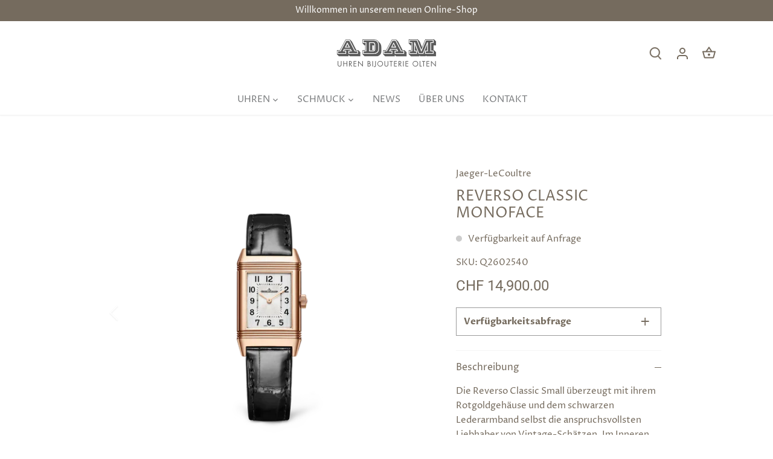

--- FILE ---
content_type: text/html; charset=utf-8
request_url: https://shop.adam.ch/products/q2602540
body_size: 29914
content:
<!doctype html>
<html class="no-js" lang="de">
<head>
  <!-- Canopy 4.2.1 -->

  <link rel="preload" href="//shop.adam.ch/cdn/shop/t/12/assets/styles.css?v=124485526709951085921759333455" as="style">
  <meta charset="utf-8" />
<meta name="viewport" content="width=device-width,initial-scale=1.0" />
<meta http-equiv="X-UA-Compatible" content="IE=edge">

<link rel="preconnect" href="https://cdn.shopify.com" crossorigin>
<link rel="preconnect" href="https://fonts.shopify.com" crossorigin>
<link rel="preconnect" href="https://monorail-edge.shopifysvc.com"><link rel="preload" as="font" href="//shop.adam.ch/cdn/fonts/proza_libre/prozalibre_n4.f0507b32b728d57643b7359f19cd41165a2ba3ad.woff2" type="font/woff2" crossorigin><link rel="preload" as="font" href="//shop.adam.ch/cdn/fonts/proza_libre/prozalibre_n7.a4b873da99dd2bca5ad03b7668b97daedac66b9a.woff2" type="font/woff2" crossorigin><link rel="preload" as="font" href="//shop.adam.ch/cdn/fonts/proza_libre/prozalibre_i4.fd59a69759c8ff2f0db3fa744a333dc414728870.woff2" type="font/woff2" crossorigin><link rel="preload" as="font" href="//shop.adam.ch/cdn/fonts/proza_libre/prozalibre_i7.c6374bc33ae8094a1daa933f3a6f41a5cdb58779.woff2" type="font/woff2" crossorigin><link rel="preload" as="font" href="//shop.adam.ch/cdn/fonts/proza_libre/prozalibre_n4.f0507b32b728d57643b7359f19cd41165a2ba3ad.woff2" type="font/woff2" crossorigin><link rel="preload" as="font" href="//shop.adam.ch/cdn/fonts/roboto/roboto_n4.2019d890f07b1852f56ce63ba45b2db45d852cba.woff2" type="font/woff2" crossorigin><link rel="preload" as="font" href="//shop.adam.ch/cdn/fonts/roboto/roboto_n4.2019d890f07b1852f56ce63ba45b2db45d852cba.woff2" type="font/woff2" crossorigin><link rel="preload" href="//shop.adam.ch/cdn/shop/t/12/assets/vendor.min.js?v=109634595573403464951733234436" as="script">
<link rel="preload" href="//shop.adam.ch/cdn/shop/t/12/assets/theme.js?v=51741169011406963741733234436" as="script"><link rel="canonical" href="https://shop.adam.ch/products/q2602540" /><meta name="description" content="Die Reverso Classic Small überzeugt mit ihrem Rotgoldgehäuse und dem schwarzen Lederarmband selbst die anspruchsvollsten Liebhaber von Vintage-Schätzen. Im Inneren schlägt das Herz eines mechanischen Handaufzugswerks: das Kaliber Jaeger-LeCoultre 846/1. Das neu entworfene Zifferblatt besticht durch seine goldene Zeiger">

  <meta name="theme-color" content="#756b5e">

<!-- Google Tag Manager -->
<!--<script>(function(w,d,s,l,i){w[l]=w[l]||[];w[l].push({'gtm.start':
new Date().getTime(),event:'gtm.js'});var f=d.getElementsByTagName(s)[0],
j=d.createElement(s),dl=l!='dataLayer'?'&l='+l:'';j.async=true;j.src=
'https://www.googletagmanager.com/gtm.js?id='+i+dl;f.parentNode.insertBefore(j,f);
})(window,document,'script','dataLayer','GTM-PRDX2XM9');</script>
  -->
<!-- End Google Tag Manager -->
  
  <title>
    Reverso Classic Monoface &ndash; Adam Olten
  </title>

  <meta property="og:site_name" content="Adam Olten">
<meta property="og:url" content="https://shop.adam.ch/products/q2602540">
<meta property="og:title" content="Reverso Classic Monoface">
<meta property="og:type" content="product">
<meta property="og:description" content="Die Reverso Classic Small überzeugt mit ihrem Rotgoldgehäuse und dem schwarzen Lederarmband selbst die anspruchsvollsten Liebhaber von Vintage-Schätzen. Im Inneren schlägt das Herz eines mechanischen Handaufzugswerks: das Kaliber Jaeger-LeCoultre 846/1. Das neu entworfene Zifferblatt besticht durch seine goldene Zeiger"><meta property="og:image" content="http://shop.adam.ch/cdn/shop/files/d8hfhMn1DRbRKlTyIUeg_2F0_2Fbb38fa544e5068ac7014422d692efde4_1200x1200.png?v=1766258232">
  <meta property="og:image:secure_url" content="https://shop.adam.ch/cdn/shop/files/d8hfhMn1DRbRKlTyIUeg_2F0_2Fbb38fa544e5068ac7014422d692efde4_1200x1200.png?v=1766258232">
  <meta property="og:image:width" content="1000">
  <meta property="og:image:height" content="1000"><meta property="og:price:amount" content="14,900.00">
  <meta property="og:price:currency" content="CHF"><meta name="twitter:card" content="summary_large_image">
<meta name="twitter:title" content="Reverso Classic Monoface">
<meta name="twitter:description" content="Die Reverso Classic Small überzeugt mit ihrem Rotgoldgehäuse und dem schwarzen Lederarmband selbst die anspruchsvollsten Liebhaber von Vintage-Schätzen. Im Inneren schlägt das Herz eines mechanischen Handaufzugswerks: das Kaliber Jaeger-LeCoultre 846/1. Das neu entworfene Zifferblatt besticht durch seine goldene Zeiger">


  <link href="//shop.adam.ch/cdn/shop/t/12/assets/styles.css?v=124485526709951085921759333455" rel="stylesheet" type="text/css" media="all" />

  <script>
    document.documentElement.className = document.documentElement.className.replace('no-js', 'js');
    window.theme = window.theme || {};
    
    theme.money_format_with_code_preference = "CHF {{amount}}";
    
    theme.money_format = "CHF {{amount}}";
    theme.customerIsLoggedIn = false;

    
      theme.shippingCalcMoneyFormat = "CHF {{amount}}";
    

    theme.strings = {
      previous: "Bisherige",
      next: "Nächster",
      close: "Schließen",
      addressError: "Kann die Adresse nicht finden",
      addressNoResults: "Keine Ergebnisse für diese Adresse",
      addressQueryLimit: "Sie haben die Google- API-Nutzungsgrenze überschritten. Betrachten wir zu einem \u003ca href=\"https:\/\/developers.google.com\/maps\/premium\/usage-limits\"\u003ePremium-Paket\u003c\/a\u003e zu aktualisieren.",
      authError: "Es gab ein Problem bei Google Maps Konto zu authentifizieren.",
      shippingCalcSubmitButton: "Berechnen Sie Versandkosten",
      shippingCalcSubmitButtonDisabled: "Rechnen...",
      infiniteScrollCollectionLoading: "Weitere Artikel laden",
      infiniteScrollCollectionFinishedMsg : "Keine weiteren Artikel",
      infiniteScrollBlogLoading: "Mehr Arktikel laden..",
      infiniteScrollBlogFinishedMsg : "Keine weiteren Artikel",
      blogsShowTags: "Tags anzeigen",
      priceNonExistent: "Nicht verfügbar",
      buttonDefault: "In den Warenkorb",
      buttonNoStock: "Ausverkauft",
      buttonNoVariant: "Nicht verfügbar",
      unitPriceSeparator: " \/ ",
      onlyXLeft: "[[ quantity ]] auf Lager",
      productAddingToCart: "Hinzufügen",
      productAddedToCart: "Hinzugefügt",
      quickbuyAdded: "Zum Warenkorb hinzugefügt",
      cartSummary: "Zum Warenkorb",
      cartContinue: "Einkauf fortzusetzen",
      colorBoxPrevious: "Vorherige",
      colorBoxNext: "Nächste",
      colorBoxClose: "Schließen",
      imageSlider: "Bilder",
      confirmEmptyCart: "Möchten Sie Ihren Warenkorb wirklich leeren?",
      inYourCart: "In den Warenkorb",
      removeFromCart: "Aus dem Warenkorb nehmen",
      clearAll: "Alles löschen",
      layout_live_search_see_all: "Alles anzeigen",
      general_quick_search_pages: "Seiten",
      general_quick_search_no_results: "Leider konnten wir keine Ergebnisse finden",
      products_labels_sold_out: "Ausverkauft",
      products_labels_sale: "Sale",
      maximumQuantity: "Sie können nur [quantity] in Ihrem Einkaufswagen haben",
      fullDetails: "Mehr details",
      cartConfirmRemove: "Möchten Sie diesen Artikel wirklich entfernen?"
    };

    theme.routes = {
      root_url: '/',
      account_url: '/account',
      account_login_url: 'https://shopify.com/64082804948/account?locale=de&region_country=CH',
      account_logout_url: '/account/logout',
      account_recover_url: '/account/recover',
      account_register_url: 'https://shopify.com/64082804948/account?locale=de',
      account_addresses_url: '/account/addresses',
      collections_url: '/collections',
      all_products_collection_url: '/collections/all',
      search_url: '/search',
      cart_url: '/cart',
      cart_add_url: '/cart/add',
      cart_change_url: '/cart/change',
      cart_clear_url: '/cart/clear'
    };

    theme.scripts = {
      masonry: "\/\/shop.adam.ch\/cdn\/shop\/t\/12\/assets\/masonry.v3.2.2.min.js?v=70136629540791627221733234436",
      jqueryInfiniteScroll: "\/\/shop.adam.ch\/cdn\/shop\/t\/12\/assets\/jquery.infinitescroll.2.1.0.min.js?v=162864979201917639991733234436",
      underscore: "\/\/cdnjs.cloudflare.com\/ajax\/libs\/underscore.js\/1.6.0\/underscore-min.js",
      shopifyCommon: "\/\/shop.adam.ch\/cdn\/shopifycloud\/storefront\/assets\/themes_support\/shopify_common-5f594365.js",
      jqueryCart: "\/\/shop.adam.ch\/cdn\/shop\/t\/12\/assets\/shipping-calculator.v1.0.min.js?v=20682063813605048711733234436"
    };

    theme.settings = {
      cartType: "page",
      openCartDrawerOnMob: true,
      quickBuyType: "hover",
      superscriptDecimals: false,
      currencyCodeEnabled: false
    }
  </script><script>window.performance && window.performance.mark && window.performance.mark('shopify.content_for_header.start');</script><meta name="google-site-verification" content="aSi4NXB3_TofZupMKUb43Ta_l-0fOBobqCmmAwo8mQA">
<meta id="shopify-digital-wallet" name="shopify-digital-wallet" content="/64082804948/digital_wallets/dialog">
<link rel="alternate" type="application/json+oembed" href="https://shop.adam.ch/products/q2602540.oembed">
<script async="async" src="/checkouts/internal/preloads.js?locale=de-CH"></script>
<script id="shopify-features" type="application/json">{"accessToken":"dd9a257a17f3d87c8eda14a5036c7f1f","betas":["rich-media-storefront-analytics"],"domain":"shop.adam.ch","predictiveSearch":true,"shopId":64082804948,"locale":"de"}</script>
<script>var Shopify = Shopify || {};
Shopify.shop = "adam-olten.myshopify.com";
Shopify.locale = "de";
Shopify.currency = {"active":"CHF","rate":"1.0"};
Shopify.country = "CH";
Shopify.theme = {"name":"Canopy cb (widget removed) GTM","id":146509529300,"schema_name":"Canopy","schema_version":"4.2.1","theme_store_id":732,"role":"main"};
Shopify.theme.handle = "null";
Shopify.theme.style = {"id":null,"handle":null};
Shopify.cdnHost = "shop.adam.ch/cdn";
Shopify.routes = Shopify.routes || {};
Shopify.routes.root = "/";</script>
<script type="module">!function(o){(o.Shopify=o.Shopify||{}).modules=!0}(window);</script>
<script>!function(o){function n(){var o=[];function n(){o.push(Array.prototype.slice.apply(arguments))}return n.q=o,n}var t=o.Shopify=o.Shopify||{};t.loadFeatures=n(),t.autoloadFeatures=n()}(window);</script>
<script id="shop-js-analytics" type="application/json">{"pageType":"product"}</script>
<script defer="defer" async type="module" src="//shop.adam.ch/cdn/shopifycloud/shop-js/modules/v2/client.init-shop-cart-sync_kxAhZfSm.de.esm.js"></script>
<script defer="defer" async type="module" src="//shop.adam.ch/cdn/shopifycloud/shop-js/modules/v2/chunk.common_5BMd6ono.esm.js"></script>
<script type="module">
  await import("//shop.adam.ch/cdn/shopifycloud/shop-js/modules/v2/client.init-shop-cart-sync_kxAhZfSm.de.esm.js");
await import("//shop.adam.ch/cdn/shopifycloud/shop-js/modules/v2/chunk.common_5BMd6ono.esm.js");

  window.Shopify.SignInWithShop?.initShopCartSync?.({"fedCMEnabled":true,"windoidEnabled":true});

</script>
<script id="__st">var __st={"a":64082804948,"offset":3600,"reqid":"5c66fa23-1885-4247-b102-274496174c85-1768967911","pageurl":"shop.adam.ch\/products\/q2602540","u":"24307a3b7e70","p":"product","rtyp":"product","rid":7930336149716};</script>
<script>window.ShopifyPaypalV4VisibilityTracking = true;</script>
<script id="captcha-bootstrap">!function(){'use strict';const t='contact',e='account',n='new_comment',o=[[t,t],['blogs',n],['comments',n],[t,'customer']],c=[[e,'customer_login'],[e,'guest_login'],[e,'recover_customer_password'],[e,'create_customer']],r=t=>t.map((([t,e])=>`form[action*='/${t}']:not([data-nocaptcha='true']) input[name='form_type'][value='${e}']`)).join(','),a=t=>()=>t?[...document.querySelectorAll(t)].map((t=>t.form)):[];function s(){const t=[...o],e=r(t);return a(e)}const i='password',u='form_key',d=['recaptcha-v3-token','g-recaptcha-response','h-captcha-response',i],f=()=>{try{return window.sessionStorage}catch{return}},m='__shopify_v',_=t=>t.elements[u];function p(t,e,n=!1){try{const o=window.sessionStorage,c=JSON.parse(o.getItem(e)),{data:r}=function(t){const{data:e,action:n}=t;return t[m]||n?{data:e,action:n}:{data:t,action:n}}(c);for(const[e,n]of Object.entries(r))t.elements[e]&&(t.elements[e].value=n);n&&o.removeItem(e)}catch(o){console.error('form repopulation failed',{error:o})}}const l='form_type',E='cptcha';function T(t){t.dataset[E]=!0}const w=window,h=w.document,L='Shopify',v='ce_forms',y='captcha';let A=!1;((t,e)=>{const n=(g='f06e6c50-85a8-45c8-87d0-21a2b65856fe',I='https://cdn.shopify.com/shopifycloud/storefront-forms-hcaptcha/ce_storefront_forms_captcha_hcaptcha.v1.5.2.iife.js',D={infoText:'Durch hCaptcha geschützt',privacyText:'Datenschutz',termsText:'Allgemeine Geschäftsbedingungen'},(t,e,n)=>{const o=w[L][v],c=o.bindForm;if(c)return c(t,g,e,D).then(n);var r;o.q.push([[t,g,e,D],n]),r=I,A||(h.body.append(Object.assign(h.createElement('script'),{id:'captcha-provider',async:!0,src:r})),A=!0)});var g,I,D;w[L]=w[L]||{},w[L][v]=w[L][v]||{},w[L][v].q=[],w[L][y]=w[L][y]||{},w[L][y].protect=function(t,e){n(t,void 0,e),T(t)},Object.freeze(w[L][y]),function(t,e,n,w,h,L){const[v,y,A,g]=function(t,e,n){const i=e?o:[],u=t?c:[],d=[...i,...u],f=r(d),m=r(i),_=r(d.filter((([t,e])=>n.includes(e))));return[a(f),a(m),a(_),s()]}(w,h,L),I=t=>{const e=t.target;return e instanceof HTMLFormElement?e:e&&e.form},D=t=>v().includes(t);t.addEventListener('submit',(t=>{const e=I(t);if(!e)return;const n=D(e)&&!e.dataset.hcaptchaBound&&!e.dataset.recaptchaBound,o=_(e),c=g().includes(e)&&(!o||!o.value);(n||c)&&t.preventDefault(),c&&!n&&(function(t){try{if(!f())return;!function(t){const e=f();if(!e)return;const n=_(t);if(!n)return;const o=n.value;o&&e.removeItem(o)}(t);const e=Array.from(Array(32),(()=>Math.random().toString(36)[2])).join('');!function(t,e){_(t)||t.append(Object.assign(document.createElement('input'),{type:'hidden',name:u})),t.elements[u].value=e}(t,e),function(t,e){const n=f();if(!n)return;const o=[...t.querySelectorAll(`input[type='${i}']`)].map((({name:t})=>t)),c=[...d,...o],r={};for(const[a,s]of new FormData(t).entries())c.includes(a)||(r[a]=s);n.setItem(e,JSON.stringify({[m]:1,action:t.action,data:r}))}(t,e)}catch(e){console.error('failed to persist form',e)}}(e),e.submit())}));const S=(t,e)=>{t&&!t.dataset[E]&&(n(t,e.some((e=>e===t))),T(t))};for(const o of['focusin','change'])t.addEventListener(o,(t=>{const e=I(t);D(e)&&S(e,y())}));const B=e.get('form_key'),M=e.get(l),P=B&&M;t.addEventListener('DOMContentLoaded',(()=>{const t=y();if(P)for(const e of t)e.elements[l].value===M&&p(e,B);[...new Set([...A(),...v().filter((t=>'true'===t.dataset.shopifyCaptcha))])].forEach((e=>S(e,t)))}))}(h,new URLSearchParams(w.location.search),n,t,e,['guest_login'])})(!0,!0)}();</script>
<script integrity="sha256-4kQ18oKyAcykRKYeNunJcIwy7WH5gtpwJnB7kiuLZ1E=" data-source-attribution="shopify.loadfeatures" defer="defer" src="//shop.adam.ch/cdn/shopifycloud/storefront/assets/storefront/load_feature-a0a9edcb.js" crossorigin="anonymous"></script>
<script data-source-attribution="shopify.dynamic_checkout.dynamic.init">var Shopify=Shopify||{};Shopify.PaymentButton=Shopify.PaymentButton||{isStorefrontPortableWallets:!0,init:function(){window.Shopify.PaymentButton.init=function(){};var t=document.createElement("script");t.src="https://shop.adam.ch/cdn/shopifycloud/portable-wallets/latest/portable-wallets.de.js",t.type="module",document.head.appendChild(t)}};
</script>
<script data-source-attribution="shopify.dynamic_checkout.buyer_consent">
  function portableWalletsHideBuyerConsent(e){var t=document.getElementById("shopify-buyer-consent"),n=document.getElementById("shopify-subscription-policy-button");t&&n&&(t.classList.add("hidden"),t.setAttribute("aria-hidden","true"),n.removeEventListener("click",e))}function portableWalletsShowBuyerConsent(e){var t=document.getElementById("shopify-buyer-consent"),n=document.getElementById("shopify-subscription-policy-button");t&&n&&(t.classList.remove("hidden"),t.removeAttribute("aria-hidden"),n.addEventListener("click",e))}window.Shopify?.PaymentButton&&(window.Shopify.PaymentButton.hideBuyerConsent=portableWalletsHideBuyerConsent,window.Shopify.PaymentButton.showBuyerConsent=portableWalletsShowBuyerConsent);
</script>
<script data-source-attribution="shopify.dynamic_checkout.cart.bootstrap">document.addEventListener("DOMContentLoaded",(function(){function t(){return document.querySelector("shopify-accelerated-checkout-cart, shopify-accelerated-checkout")}if(t())Shopify.PaymentButton.init();else{new MutationObserver((function(e,n){t()&&(Shopify.PaymentButton.init(),n.disconnect())})).observe(document.body,{childList:!0,subtree:!0})}}));
</script>

<script>window.performance && window.performance.mark && window.performance.mark('shopify.content_for_header.end');</script>
  <!-- HC - Added jquery - 15 July '21 -->
    <script src="https://cdnjs.cloudflare.com/ajax/libs/jquery/3.2.1/jquery.min.js"></script>
   

 <!--begin-boost-pfs-filter-css-->
   <link rel="preload stylesheet" href="//shop.adam.ch/cdn/shop/t/12/assets/boost-pfs-instant-search.css?v=149432969923926805801733234436" as="style"><link href="//shop.adam.ch/cdn/shop/t/12/assets/boost-pfs-custom.css?v=166223365975948774331733234436" rel="stylesheet" type="text/css" media="all" />
<style data-id="boost-pfs-style">
    .boost-pfs-filter-option-title-text {text-transform: none;}

   .boost-pfs-filter-tree-v .boost-pfs-filter-option-title-text:before {}
    .boost-pfs-filter-tree-v .boost-pfs-filter-option.boost-pfs-filter-option-collapsed .boost-pfs-filter-option-title-text:before {}
    .boost-pfs-filter-tree-h .boost-pfs-filter-option-title-heading:before {}

    .boost-pfs-filter-refine-by .boost-pfs-filter-option-title h3 {}

    .boost-pfs-filter-option-content .boost-pfs-filter-option-item-list .boost-pfs-filter-option-item button,
    .boost-pfs-filter-option-content .boost-pfs-filter-option-item-list .boost-pfs-filter-option-item .boost-pfs-filter-button,
    .boost-pfs-filter-option-range-amount input,
    .boost-pfs-filter-tree-v .boost-pfs-filter-refine-by .boost-pfs-filter-refine-by-items .refine-by-item,
    .boost-pfs-filter-refine-by-wrapper-v .boost-pfs-filter-refine-by .boost-pfs-filter-refine-by-items .refine-by-item,
    .boost-pfs-filter-refine-by .boost-pfs-filter-option-title,
    .boost-pfs-filter-refine-by .boost-pfs-filter-refine-by-items .refine-by-item>a,
    .boost-pfs-filter-refine-by>span,
    .boost-pfs-filter-clear,
    .boost-pfs-filter-clear-all{}
    .boost-pfs-filter-tree-h .boost-pfs-filter-pc .boost-pfs-filter-refine-by-items .refine-by-item .boost-pfs-filter-clear .refine-by-type,
    .boost-pfs-filter-refine-by-wrapper-h .boost-pfs-filter-pc .boost-pfs-filter-refine-by-items .refine-by-item .boost-pfs-filter-clear .refine-by-type {}

    .boost-pfs-filter-option-multi-level-collections .boost-pfs-filter-option-multi-level-list .boost-pfs-filter-option-item .boost-pfs-filter-button-arrow .boost-pfs-arrow:before,
    .boost-pfs-filter-option-multi-level-tag .boost-pfs-filter-option-multi-level-list .boost-pfs-filter-option-item .boost-pfs-filter-button-arrow .boost-pfs-arrow:before {}

    .boost-pfs-filter-refine-by-wrapper-v .boost-pfs-filter-refine-by .boost-pfs-filter-refine-by-items .refine-by-item .boost-pfs-filter-clear:after,
    .boost-pfs-filter-refine-by-wrapper-v .boost-pfs-filter-refine-by .boost-pfs-filter-refine-by-items .refine-by-item .boost-pfs-filter-clear:before,
    .boost-pfs-filter-tree-v .boost-pfs-filter-refine-by .boost-pfs-filter-refine-by-items .refine-by-item .boost-pfs-filter-clear:after,
    .boost-pfs-filter-tree-v .boost-pfs-filter-refine-by .boost-pfs-filter-refine-by-items .refine-by-item .boost-pfs-filter-clear:before,
    .boost-pfs-filter-refine-by-wrapper-h .boost-pfs-filter-pc .boost-pfs-filter-refine-by-items .refine-by-item .boost-pfs-filter-clear:after,
    .boost-pfs-filter-refine-by-wrapper-h .boost-pfs-filter-pc .boost-pfs-filter-refine-by-items .refine-by-item .boost-pfs-filter-clear:before,
    .boost-pfs-filter-tree-h .boost-pfs-filter-pc .boost-pfs-filter-refine-by-items .refine-by-item .boost-pfs-filter-clear:after,
    .boost-pfs-filter-tree-h .boost-pfs-filter-pc .boost-pfs-filter-refine-by-items .refine-by-item .boost-pfs-filter-clear:before {}
    .boost-pfs-filter-option-range-slider .noUi-value-horizontal {}

    .boost-pfs-filter-tree-mobile-button button,
    .boost-pfs-filter-top-sorting-mobile button {}
    .boost-pfs-filter-top-sorting-mobile button>span:after {}
  </style>
 <!--end-boost-pfs-filter-css-->
 
<link href="https://monorail-edge.shopifysvc.com" rel="dns-prefetch">
<script>(function(){if ("sendBeacon" in navigator && "performance" in window) {try {var session_token_from_headers = performance.getEntriesByType('navigation')[0].serverTiming.find(x => x.name == '_s').description;} catch {var session_token_from_headers = undefined;}var session_cookie_matches = document.cookie.match(/_shopify_s=([^;]*)/);var session_token_from_cookie = session_cookie_matches && session_cookie_matches.length === 2 ? session_cookie_matches[1] : "";var session_token = session_token_from_headers || session_token_from_cookie || "";function handle_abandonment_event(e) {var entries = performance.getEntries().filter(function(entry) {return /monorail-edge.shopifysvc.com/.test(entry.name);});if (!window.abandonment_tracked && entries.length === 0) {window.abandonment_tracked = true;var currentMs = Date.now();var navigation_start = performance.timing.navigationStart;var payload = {shop_id: 64082804948,url: window.location.href,navigation_start,duration: currentMs - navigation_start,session_token,page_type: "product"};window.navigator.sendBeacon("https://monorail-edge.shopifysvc.com/v1/produce", JSON.stringify({schema_id: "online_store_buyer_site_abandonment/1.1",payload: payload,metadata: {event_created_at_ms: currentMs,event_sent_at_ms: currentMs}}));}}window.addEventListener('pagehide', handle_abandonment_event);}}());</script>
<script id="web-pixels-manager-setup">(function e(e,d,r,n,o){if(void 0===o&&(o={}),!Boolean(null===(a=null===(i=window.Shopify)||void 0===i?void 0:i.analytics)||void 0===a?void 0:a.replayQueue)){var i,a;window.Shopify=window.Shopify||{};var t=window.Shopify;t.analytics=t.analytics||{};var s=t.analytics;s.replayQueue=[],s.publish=function(e,d,r){return s.replayQueue.push([e,d,r]),!0};try{self.performance.mark("wpm:start")}catch(e){}var l=function(){var e={modern:/Edge?\/(1{2}[4-9]|1[2-9]\d|[2-9]\d{2}|\d{4,})\.\d+(\.\d+|)|Firefox\/(1{2}[4-9]|1[2-9]\d|[2-9]\d{2}|\d{4,})\.\d+(\.\d+|)|Chrom(ium|e)\/(9{2}|\d{3,})\.\d+(\.\d+|)|(Maci|X1{2}).+ Version\/(15\.\d+|(1[6-9]|[2-9]\d|\d{3,})\.\d+)([,.]\d+|)( \(\w+\)|)( Mobile\/\w+|) Safari\/|Chrome.+OPR\/(9{2}|\d{3,})\.\d+\.\d+|(CPU[ +]OS|iPhone[ +]OS|CPU[ +]iPhone|CPU IPhone OS|CPU iPad OS)[ +]+(15[._]\d+|(1[6-9]|[2-9]\d|\d{3,})[._]\d+)([._]\d+|)|Android:?[ /-](13[3-9]|1[4-9]\d|[2-9]\d{2}|\d{4,})(\.\d+|)(\.\d+|)|Android.+Firefox\/(13[5-9]|1[4-9]\d|[2-9]\d{2}|\d{4,})\.\d+(\.\d+|)|Android.+Chrom(ium|e)\/(13[3-9]|1[4-9]\d|[2-9]\d{2}|\d{4,})\.\d+(\.\d+|)|SamsungBrowser\/([2-9]\d|\d{3,})\.\d+/,legacy:/Edge?\/(1[6-9]|[2-9]\d|\d{3,})\.\d+(\.\d+|)|Firefox\/(5[4-9]|[6-9]\d|\d{3,})\.\d+(\.\d+|)|Chrom(ium|e)\/(5[1-9]|[6-9]\d|\d{3,})\.\d+(\.\d+|)([\d.]+$|.*Safari\/(?![\d.]+ Edge\/[\d.]+$))|(Maci|X1{2}).+ Version\/(10\.\d+|(1[1-9]|[2-9]\d|\d{3,})\.\d+)([,.]\d+|)( \(\w+\)|)( Mobile\/\w+|) Safari\/|Chrome.+OPR\/(3[89]|[4-9]\d|\d{3,})\.\d+\.\d+|(CPU[ +]OS|iPhone[ +]OS|CPU[ +]iPhone|CPU IPhone OS|CPU iPad OS)[ +]+(10[._]\d+|(1[1-9]|[2-9]\d|\d{3,})[._]\d+)([._]\d+|)|Android:?[ /-](13[3-9]|1[4-9]\d|[2-9]\d{2}|\d{4,})(\.\d+|)(\.\d+|)|Mobile Safari.+OPR\/([89]\d|\d{3,})\.\d+\.\d+|Android.+Firefox\/(13[5-9]|1[4-9]\d|[2-9]\d{2}|\d{4,})\.\d+(\.\d+|)|Android.+Chrom(ium|e)\/(13[3-9]|1[4-9]\d|[2-9]\d{2}|\d{4,})\.\d+(\.\d+|)|Android.+(UC? ?Browser|UCWEB|U3)[ /]?(15\.([5-9]|\d{2,})|(1[6-9]|[2-9]\d|\d{3,})\.\d+)\.\d+|SamsungBrowser\/(5\.\d+|([6-9]|\d{2,})\.\d+)|Android.+MQ{2}Browser\/(14(\.(9|\d{2,})|)|(1[5-9]|[2-9]\d|\d{3,})(\.\d+|))(\.\d+|)|K[Aa][Ii]OS\/(3\.\d+|([4-9]|\d{2,})\.\d+)(\.\d+|)/},d=e.modern,r=e.legacy,n=navigator.userAgent;return n.match(d)?"modern":n.match(r)?"legacy":"unknown"}(),u="modern"===l?"modern":"legacy",c=(null!=n?n:{modern:"",legacy:""})[u],f=function(e){return[e.baseUrl,"/wpm","/b",e.hashVersion,"modern"===e.buildTarget?"m":"l",".js"].join("")}({baseUrl:d,hashVersion:r,buildTarget:u}),m=function(e){var d=e.version,r=e.bundleTarget,n=e.surface,o=e.pageUrl,i=e.monorailEndpoint;return{emit:function(e){var a=e.status,t=e.errorMsg,s=(new Date).getTime(),l=JSON.stringify({metadata:{event_sent_at_ms:s},events:[{schema_id:"web_pixels_manager_load/3.1",payload:{version:d,bundle_target:r,page_url:o,status:a,surface:n,error_msg:t},metadata:{event_created_at_ms:s}}]});if(!i)return console&&console.warn&&console.warn("[Web Pixels Manager] No Monorail endpoint provided, skipping logging."),!1;try{return self.navigator.sendBeacon.bind(self.navigator)(i,l)}catch(e){}var u=new XMLHttpRequest;try{return u.open("POST",i,!0),u.setRequestHeader("Content-Type","text/plain"),u.send(l),!0}catch(e){return console&&console.warn&&console.warn("[Web Pixels Manager] Got an unhandled error while logging to Monorail."),!1}}}}({version:r,bundleTarget:l,surface:e.surface,pageUrl:self.location.href,monorailEndpoint:e.monorailEndpoint});try{o.browserTarget=l,function(e){var d=e.src,r=e.async,n=void 0===r||r,o=e.onload,i=e.onerror,a=e.sri,t=e.scriptDataAttributes,s=void 0===t?{}:t,l=document.createElement("script"),u=document.querySelector("head"),c=document.querySelector("body");if(l.async=n,l.src=d,a&&(l.integrity=a,l.crossOrigin="anonymous"),s)for(var f in s)if(Object.prototype.hasOwnProperty.call(s,f))try{l.dataset[f]=s[f]}catch(e){}if(o&&l.addEventListener("load",o),i&&l.addEventListener("error",i),u)u.appendChild(l);else{if(!c)throw new Error("Did not find a head or body element to append the script");c.appendChild(l)}}({src:f,async:!0,onload:function(){if(!function(){var e,d;return Boolean(null===(d=null===(e=window.Shopify)||void 0===e?void 0:e.analytics)||void 0===d?void 0:d.initialized)}()){var d=window.webPixelsManager.init(e)||void 0;if(d){var r=window.Shopify.analytics;r.replayQueue.forEach((function(e){var r=e[0],n=e[1],o=e[2];d.publishCustomEvent(r,n,o)})),r.replayQueue=[],r.publish=d.publishCustomEvent,r.visitor=d.visitor,r.initialized=!0}}},onerror:function(){return m.emit({status:"failed",errorMsg:"".concat(f," has failed to load")})},sri:function(e){var d=/^sha384-[A-Za-z0-9+/=]+$/;return"string"==typeof e&&d.test(e)}(c)?c:"",scriptDataAttributes:o}),m.emit({status:"loading"})}catch(e){m.emit({status:"failed",errorMsg:(null==e?void 0:e.message)||"Unknown error"})}}})({shopId: 64082804948,storefrontBaseUrl: "https://shop.adam.ch",extensionsBaseUrl: "https://extensions.shopifycdn.com/cdn/shopifycloud/web-pixels-manager",monorailEndpoint: "https://monorail-edge.shopifysvc.com/unstable/produce_batch",surface: "storefront-renderer",enabledBetaFlags: ["2dca8a86"],webPixelsConfigList: [{"id":"637108436","configuration":"{\"config\":\"{\\\"pixel_id\\\":\\\"GT-TBBGHDVT\\\",\\\"target_country\\\":\\\"CH\\\",\\\"gtag_events\\\":[{\\\"type\\\":\\\"view_item\\\",\\\"action_label\\\":\\\"MC-LL2TH1KX9C\\\"},{\\\"type\\\":\\\"purchase\\\",\\\"action_label\\\":\\\"MC-LL2TH1KX9C\\\"},{\\\"type\\\":\\\"page_view\\\",\\\"action_label\\\":\\\"MC-LL2TH1KX9C\\\"}],\\\"enable_monitoring_mode\\\":false}\"}","eventPayloadVersion":"v1","runtimeContext":"OPEN","scriptVersion":"b2a88bafab3e21179ed38636efcd8a93","type":"APP","apiClientId":1780363,"privacyPurposes":[],"dataSharingAdjustments":{"protectedCustomerApprovalScopes":["read_customer_address","read_customer_email","read_customer_name","read_customer_personal_data","read_customer_phone"]}},{"id":"56393940","eventPayloadVersion":"1","runtimeContext":"LAX","scriptVersion":"5","type":"CUSTOM","privacyPurposes":[],"name":"GTM-Code"},{"id":"shopify-app-pixel","configuration":"{}","eventPayloadVersion":"v1","runtimeContext":"STRICT","scriptVersion":"0450","apiClientId":"shopify-pixel","type":"APP","privacyPurposes":["ANALYTICS","MARKETING"]},{"id":"shopify-custom-pixel","eventPayloadVersion":"v1","runtimeContext":"LAX","scriptVersion":"0450","apiClientId":"shopify-pixel","type":"CUSTOM","privacyPurposes":["ANALYTICS","MARKETING"]}],isMerchantRequest: false,initData: {"shop":{"name":"Adam Olten","paymentSettings":{"currencyCode":"CHF"},"myshopifyDomain":"adam-olten.myshopify.com","countryCode":"CH","storefrontUrl":"https:\/\/shop.adam.ch"},"customer":null,"cart":null,"checkout":null,"productVariants":[{"price":{"amount":14900.0,"currencyCode":"CHF"},"product":{"title":"Reverso Classic Monoface","vendor":"Jaeger-LeCoultre","id":"7930336149716","untranslatedTitle":"Reverso Classic Monoface","url":"\/products\/q2602540","type":"Watch"},"id":"45718290366676","image":{"src":"\/\/shop.adam.ch\/cdn\/shop\/files\/d8hfhMn1DRbRKlTyIUeg_2F0_2Fbb38fa544e5068ac7014422d692efde4.png?v=1766258232"},"sku":"Q2602540","title":"Default Title","untranslatedTitle":"Default Title"}],"purchasingCompany":null},},"https://shop.adam.ch/cdn","fcfee988w5aeb613cpc8e4bc33m6693e112",{"modern":"","legacy":""},{"shopId":"64082804948","storefrontBaseUrl":"https:\/\/shop.adam.ch","extensionBaseUrl":"https:\/\/extensions.shopifycdn.com\/cdn\/shopifycloud\/web-pixels-manager","surface":"storefront-renderer","enabledBetaFlags":"[\"2dca8a86\"]","isMerchantRequest":"false","hashVersion":"fcfee988w5aeb613cpc8e4bc33m6693e112","publish":"custom","events":"[[\"page_viewed\",{}],[\"product_viewed\",{\"productVariant\":{\"price\":{\"amount\":14900.0,\"currencyCode\":\"CHF\"},\"product\":{\"title\":\"Reverso Classic Monoface\",\"vendor\":\"Jaeger-LeCoultre\",\"id\":\"7930336149716\",\"untranslatedTitle\":\"Reverso Classic Monoface\",\"url\":\"\/products\/q2602540\",\"type\":\"Watch\"},\"id\":\"45718290366676\",\"image\":{\"src\":\"\/\/shop.adam.ch\/cdn\/shop\/files\/d8hfhMn1DRbRKlTyIUeg_2F0_2Fbb38fa544e5068ac7014422d692efde4.png?v=1766258232\"},\"sku\":\"Q2602540\",\"title\":\"Default Title\",\"untranslatedTitle\":\"Default Title\"}}]]"});</script><script>
  window.ShopifyAnalytics = window.ShopifyAnalytics || {};
  window.ShopifyAnalytics.meta = window.ShopifyAnalytics.meta || {};
  window.ShopifyAnalytics.meta.currency = 'CHF';
  var meta = {"product":{"id":7930336149716,"gid":"gid:\/\/shopify\/Product\/7930336149716","vendor":"Jaeger-LeCoultre","type":"Watch","handle":"q2602540","variants":[{"id":45718290366676,"price":1490000,"name":"Reverso Classic Monoface","public_title":null,"sku":"Q2602540"}],"remote":false},"page":{"pageType":"product","resourceType":"product","resourceId":7930336149716,"requestId":"5c66fa23-1885-4247-b102-274496174c85-1768967911"}};
  for (var attr in meta) {
    window.ShopifyAnalytics.meta[attr] = meta[attr];
  }
</script>
<script class="analytics">
  (function () {
    var customDocumentWrite = function(content) {
      var jquery = null;

      if (window.jQuery) {
        jquery = window.jQuery;
      } else if (window.Checkout && window.Checkout.$) {
        jquery = window.Checkout.$;
      }

      if (jquery) {
        jquery('body').append(content);
      }
    };

    var hasLoggedConversion = function(token) {
      if (token) {
        return document.cookie.indexOf('loggedConversion=' + token) !== -1;
      }
      return false;
    }

    var setCookieIfConversion = function(token) {
      if (token) {
        var twoMonthsFromNow = new Date(Date.now());
        twoMonthsFromNow.setMonth(twoMonthsFromNow.getMonth() + 2);

        document.cookie = 'loggedConversion=' + token + '; expires=' + twoMonthsFromNow;
      }
    }

    var trekkie = window.ShopifyAnalytics.lib = window.trekkie = window.trekkie || [];
    if (trekkie.integrations) {
      return;
    }
    trekkie.methods = [
      'identify',
      'page',
      'ready',
      'track',
      'trackForm',
      'trackLink'
    ];
    trekkie.factory = function(method) {
      return function() {
        var args = Array.prototype.slice.call(arguments);
        args.unshift(method);
        trekkie.push(args);
        return trekkie;
      };
    };
    for (var i = 0; i < trekkie.methods.length; i++) {
      var key = trekkie.methods[i];
      trekkie[key] = trekkie.factory(key);
    }
    trekkie.load = function(config) {
      trekkie.config = config || {};
      trekkie.config.initialDocumentCookie = document.cookie;
      var first = document.getElementsByTagName('script')[0];
      var script = document.createElement('script');
      script.type = 'text/javascript';
      script.onerror = function(e) {
        var scriptFallback = document.createElement('script');
        scriptFallback.type = 'text/javascript';
        scriptFallback.onerror = function(error) {
                var Monorail = {
      produce: function produce(monorailDomain, schemaId, payload) {
        var currentMs = new Date().getTime();
        var event = {
          schema_id: schemaId,
          payload: payload,
          metadata: {
            event_created_at_ms: currentMs,
            event_sent_at_ms: currentMs
          }
        };
        return Monorail.sendRequest("https://" + monorailDomain + "/v1/produce", JSON.stringify(event));
      },
      sendRequest: function sendRequest(endpointUrl, payload) {
        // Try the sendBeacon API
        if (window && window.navigator && typeof window.navigator.sendBeacon === 'function' && typeof window.Blob === 'function' && !Monorail.isIos12()) {
          var blobData = new window.Blob([payload], {
            type: 'text/plain'
          });

          if (window.navigator.sendBeacon(endpointUrl, blobData)) {
            return true;
          } // sendBeacon was not successful

        } // XHR beacon

        var xhr = new XMLHttpRequest();

        try {
          xhr.open('POST', endpointUrl);
          xhr.setRequestHeader('Content-Type', 'text/plain');
          xhr.send(payload);
        } catch (e) {
          console.log(e);
        }

        return false;
      },
      isIos12: function isIos12() {
        return window.navigator.userAgent.lastIndexOf('iPhone; CPU iPhone OS 12_') !== -1 || window.navigator.userAgent.lastIndexOf('iPad; CPU OS 12_') !== -1;
      }
    };
    Monorail.produce('monorail-edge.shopifysvc.com',
      'trekkie_storefront_load_errors/1.1',
      {shop_id: 64082804948,
      theme_id: 146509529300,
      app_name: "storefront",
      context_url: window.location.href,
      source_url: "//shop.adam.ch/cdn/s/trekkie.storefront.cd680fe47e6c39ca5d5df5f0a32d569bc48c0f27.min.js"});

        };
        scriptFallback.async = true;
        scriptFallback.src = '//shop.adam.ch/cdn/s/trekkie.storefront.cd680fe47e6c39ca5d5df5f0a32d569bc48c0f27.min.js';
        first.parentNode.insertBefore(scriptFallback, first);
      };
      script.async = true;
      script.src = '//shop.adam.ch/cdn/s/trekkie.storefront.cd680fe47e6c39ca5d5df5f0a32d569bc48c0f27.min.js';
      first.parentNode.insertBefore(script, first);
    };
    trekkie.load(
      {"Trekkie":{"appName":"storefront","development":false,"defaultAttributes":{"shopId":64082804948,"isMerchantRequest":null,"themeId":146509529300,"themeCityHash":"16649455109524671428","contentLanguage":"de","currency":"CHF","eventMetadataId":"fd2a01b6-7638-46ba-bb1d-50b77805368b"},"isServerSideCookieWritingEnabled":true,"monorailRegion":"shop_domain","enabledBetaFlags":["65f19447"]},"Session Attribution":{},"S2S":{"facebookCapiEnabled":false,"source":"trekkie-storefront-renderer","apiClientId":580111}}
    );

    var loaded = false;
    trekkie.ready(function() {
      if (loaded) return;
      loaded = true;

      window.ShopifyAnalytics.lib = window.trekkie;

      var originalDocumentWrite = document.write;
      document.write = customDocumentWrite;
      try { window.ShopifyAnalytics.merchantGoogleAnalytics.call(this); } catch(error) {};
      document.write = originalDocumentWrite;

      window.ShopifyAnalytics.lib.page(null,{"pageType":"product","resourceType":"product","resourceId":7930336149716,"requestId":"5c66fa23-1885-4247-b102-274496174c85-1768967911","shopifyEmitted":true});

      var match = window.location.pathname.match(/checkouts\/(.+)\/(thank_you|post_purchase)/)
      var token = match? match[1]: undefined;
      if (!hasLoggedConversion(token)) {
        setCookieIfConversion(token);
        window.ShopifyAnalytics.lib.track("Viewed Product",{"currency":"CHF","variantId":45718290366676,"productId":7930336149716,"productGid":"gid:\/\/shopify\/Product\/7930336149716","name":"Reverso Classic Monoface","price":"14900.00","sku":"Q2602540","brand":"Jaeger-LeCoultre","variant":null,"category":"Watch","nonInteraction":true,"remote":false},undefined,undefined,{"shopifyEmitted":true});
      window.ShopifyAnalytics.lib.track("monorail:\/\/trekkie_storefront_viewed_product\/1.1",{"currency":"CHF","variantId":45718290366676,"productId":7930336149716,"productGid":"gid:\/\/shopify\/Product\/7930336149716","name":"Reverso Classic Monoface","price":"14900.00","sku":"Q2602540","brand":"Jaeger-LeCoultre","variant":null,"category":"Watch","nonInteraction":true,"remote":false,"referer":"https:\/\/shop.adam.ch\/products\/q2602540"});
      }
    });


        var eventsListenerScript = document.createElement('script');
        eventsListenerScript.async = true;
        eventsListenerScript.src = "//shop.adam.ch/cdn/shopifycloud/storefront/assets/shop_events_listener-3da45d37.js";
        document.getElementsByTagName('head')[0].appendChild(eventsListenerScript);

})();</script>
<script
  defer
  src="https://shop.adam.ch/cdn/shopifycloud/perf-kit/shopify-perf-kit-3.0.4.min.js"
  data-application="storefront-renderer"
  data-shop-id="64082804948"
  data-render-region="gcp-us-central1"
  data-page-type="product"
  data-theme-instance-id="146509529300"
  data-theme-name="Canopy"
  data-theme-version="4.2.1"
  data-monorail-region="shop_domain"
  data-resource-timing-sampling-rate="10"
  data-shs="true"
  data-shs-beacon="true"
  data-shs-export-with-fetch="true"
  data-shs-logs-sample-rate="1"
  data-shs-beacon-endpoint="https://shop.adam.ch/api/collect"
></script>
</head><body class="template-product  "
      data-cc-animate-timeout="80">


  <script>
    document.body.classList.add("cc-animate-enabled");
  </script>


<a class="skip-link visually-hidden" href="#content">Direkt zum Inhalt</a>

<div id="shopify-section-cart-drawer" class="shopify-section">


</div>

<div id="page-wrap">
  <div id="page-wrap-inner">
    <a id="page-overlay" href="#" aria-controls="mobile-nav" aria-label="Navigation schließen"></a>

    <div id="page-wrap-content">
      <div id="shopify-section-announcement-bar" class="shopify-section section-announcement-bar"><div class="announcement-bar " data-cc-animate data-section-type="announcement-bar">
				<div class="container">
					<div class="announcement-bar__inner">
<div class="announcement-bar__text"><span class="announcement-bar__text__inner">Willkommen in unserem neuen Online-Shop</span></div></div>
				</div>
			</div>
</div>
      <div id="shopify-section-header" class="shopify-section section-header"><style data-shopify>.logo img {
		width: 140px;
  }

  @media (min-width: 768px) {
		.logo img {
				width: 170px;
		}
  }.section-header {
			 position: -webkit-sticky;
			 position: sticky;
			 top: 0;
			 z-index: 99999;
		}</style>
  

  

  <div class="header-container" data-section-type="header" itemscope itemtype="http://schema.org/Organization" data-cc-animate data-is-sticky="true"><div class="page-header layout-center using-compact-mobile-logo">
      <div class="toolbar-container">
        <div class="container">
          <div id="toolbar" class="toolbar cf
        	toolbar--three-cols-xs
					toolbar--three-cols
			    ">

            <div class="toolbar-left 
						">
              <div class="mobile-toolbar">
                <a class="toggle-mob-nav" href="#" aria-controls="mobile-nav" aria-label="Menü öffnen">
                  <span></span>
                  <span></span>
                  <span></span>
                </a>
              </div>
            </div>

            
              <div class="toolbar-center ">
                
                  <div class="toolbar-logo toolbar-logo--large">
                    
    <div class="logo align-center">
      <meta itemprop="name" content="Adam Olten">
      
        
        <a href="/" itemprop="url">
          <img src="//shop.adam.ch/cdn/shop/files/Sans_titre_1_340x.png?v=1651048554"
							 width="1300"
							 height="500"
               
               alt="" itemprop="logo"/>

          
        </a>
      
    </div>
  
                  </div></div>
            

            <div class="toolbar-right ">
              

              <div class="toolbar-icons">
                
                

                
                  <div class="hidden-search-container">
										<div class="hidden-search-container__veil"></div>
                    <a href="/search" data-show-search-form class="toolbar-search toolbar-search--icon" aria-label="Suchen">
                      <svg width="19px" height="21px" viewBox="0 0 19 21" version="1.1" xmlns="http://www.w3.org/2000/svg" xmlns:xlink="http://www.w3.org/1999/xlink">
  <g stroke="currentColor" stroke-width="0.5">
    <g transform="translate(0.000000, 0.472222)">
      <path d="M14.3977778,14.0103889 L19,19.0422222 L17.8135556,20.0555556 L13.224,15.0385 C11.8019062,16.0671405 10.0908414,16.619514 8.33572222,16.6165556 C3.73244444,16.6165556 0,12.8967778 0,8.30722222 C0,3.71766667 3.73244444,0 8.33572222,0 C12.939,0 16.6714444,3.71977778 16.6714444,8.30722222 C16.6739657,10.4296993 15.859848,12.4717967 14.3977778,14.0103889 Z M8.33572222,15.0585556 C12.0766111,15.0585556 15.1081667,12.0365 15.1081667,8.30827778 C15.1081667,4.58005556 12.0766111,1.558 8.33572222,1.558 C4.59483333,1.558 1.56327778,4.58005556 1.56327778,8.30827778 C1.56327778,12.0365 4.59483333,15.0585556 8.33572222,15.0585556 Z"></path>
    </g>
  </g>
</svg>

                    </a>
                    
<div class="main-search
			
			"

         data-live-search="true"
         data-live-search-price="false"
         data-live-search-vendor="true"
         data-live-search-meta="true"
         data-show-sold-out-label="false"
         data-show-sale-label="true">

      <div class="main-search__container main-search__container--has-type-filter">
        <form class="main-search__form" action="/search" method="get" autocomplete="off">
          <input type="hidden" name="type" value="product" />
          <input type="hidden" name="options[prefix]" value="last" />
          <input class="main-search__input" type="text" name="q" autocomplete="off" value="" placeholder="Suchen..." aria-label="Suchen" />
					
						<select class="main-search__product-types" id="main-search__product-types" name="filter.p.product_type"
										aria-label="Produkt">
							<option value="">Alle</option>
							
								
									<option value="Jewellery">Jewellery</option>
								
							
								
									<option value="Watch">Watch</option>
								
							
						</select>
					
          <button type="submit" aria-label="Abschicken"><svg width="19px" height="21px" viewBox="0 0 19 21" version="1.1" xmlns="http://www.w3.org/2000/svg" xmlns:xlink="http://www.w3.org/1999/xlink">
  <g stroke="currentColor" stroke-width="0.5">
    <g transform="translate(0.000000, 0.472222)">
      <path d="M14.3977778,14.0103889 L19,19.0422222 L17.8135556,20.0555556 L13.224,15.0385 C11.8019062,16.0671405 10.0908414,16.619514 8.33572222,16.6165556 C3.73244444,16.6165556 0,12.8967778 0,8.30722222 C0,3.71766667 3.73244444,0 8.33572222,0 C12.939,0 16.6714444,3.71977778 16.6714444,8.30722222 C16.6739657,10.4296993 15.859848,12.4717967 14.3977778,14.0103889 Z M8.33572222,15.0585556 C12.0766111,15.0585556 15.1081667,12.0365 15.1081667,8.30827778 C15.1081667,4.58005556 12.0766111,1.558 8.33572222,1.558 C4.59483333,1.558 1.56327778,4.58005556 1.56327778,8.30827778 C1.56327778,12.0365 4.59483333,15.0585556 8.33572222,15.0585556 Z"></path>
    </g>
  </g>
</svg>
</button>
        </form>

        <div class="main_search__popup">
          <div class="main-search__results"></div>
          <div class="main-search__footer-buttons">
            <div class="all-results-container"></div>
            <a class="main-search__results-close-link btn alt outline" href="#">
              Schließen
            </a>
          </div>
        </div>
      </div>
    </div>
  
                  </div>
                

                
                  <a href="/account" class="toolbar-account" aria-label="Account">
                    <svg aria-hidden="true" focusable="false" viewBox="0 0 24 24">
  <path d="M20 21v-2a4 4 0 0 0-4-4H8a4 4 0 0 0-4 4v2"/>
  <circle cx="12" cy="7" r="4"/>
</svg>

                  </a>
                

                <span class="toolbar-cart">
								<a class="current-cart toggle-cart-summary"
                   href="/cart" title="Zum Einkaufswagen gehen">
									
									<span class="current-cart-icon current-cart-icon--basket2">
										
                      <svg viewBox="0 0 24 24">
  <path fill="currentColor"
        d="M22 9H17.21L12.83 2.44C12.64 2.16 12.32 2 12 2S11.36 2.16 11.17 2.45L6.79 9H2C1.45 9 1 9.45 1 10C1 10.09 1 10.18 1.04 10.27L3.58 19.54C3.81 20.38 4.58 21 5.5 21H18.5C19.42 21 20.19 20.38 20.43 19.54L22.97 10.27L23 10C23 9.45 22.55 9 22 9M12 4.8L14.8 9H9.2L12 4.8M18.5 19L5.5 19L3.31 11H20.7L18.5 19M12 13C10.9 13 10 13.9 10 15S10.9 17 12 17 14 16.1 14 15 13.1 13 12 13Z"/>
</svg>

                    

                    
									</span>
								</a>
							</span>
              </div>
            </div>
          </div>

          
        </div>
      </div>

      <div class="container nav-container">
        <div class="logo-nav ">
          

          
            
<nav class="main-nav cf desktop align-center"
     data-col-limit="8"
     aria-label="Hauptnavigation"><ul>
    
<li class="nav-item first dropdown drop-norm">

        <a class="nav-item-link" href="/pages/uhren" aria-haspopup="true" aria-expanded="false">
          <span class="nav-item-link-title">UHREN</span>
          <svg fill="#000000" height="24" viewBox="0 0 24 24" width="24" xmlns="http://www.w3.org/2000/svg">
    <path d="M7.41 7.84L12 12.42l4.59-4.58L18 9.25l-6 6-6-6z"/>
    <path d="M0-.75h24v24H0z" fill="none"/>
</svg>
        </a>

        

          

          <div class="sub-nav">
            <div class="sub-nav-inner">
              <ul class="sub-nav-list">
                

                <li class="sub-nav-item">
                  <a class="sub-nav-item-link" href="/collections/blancpain" data-img="//shop.adam.ch/cdn/shop/files/xNkfd5XbSV9FyieJoA36_2F0_2Fe9310e452866dd543901a3e390b167ba_400x.png?v=1764703338" >
                    <span class="sub-nav-item-link-title">Blancpain</span>
                    
                  </a>

                  
                </li>

                

                <li class="sub-nav-item">
                  <a class="sub-nav-item-link" href="/collections/chopard-watches" data-img="//shop.adam.ch/cdn/shop/files/k5j19mdYkFca5JIII18L_2F0_2Febccb9ef242addb67690279baba01a2e_400x.png?v=1768590893" >
                    <span class="sub-nav-item-link-title">Chopard</span>
                    
                  </a>

                  
                </li>

                

                <li class="sub-nav-item">
                  <a class="sub-nav-item-link" href="/collections/iwc" data-img="//shop.adam.ch/cdn/shop/files/8DHowHD2VveixbM5mPAi_2F0_2F76b1fb2c0ae89cd6ca7c850a744a5387_400x.png?v=1767121944" >
                    <span class="sub-nav-item-link-title">IWC</span>
                    
                  </a>

                  
                </li>

                

                <li class="sub-nav-item">
                  <a class="sub-nav-item-link" href="/collections/jaeger-lecoultre" data-img="//shop.adam.ch/cdn/shop/files/WuLIowEP5v2hp1wWZAf8_2F0_2Fb856d798fa4e9cbff9500513b3928164_400x.png?v=1756909382" >
                    <span class="sub-nav-item-link-title">Jaeger-LeCoultre</span>
                    
                  </a>

                  
                </li>

                

                <li class="sub-nav-item">
                  <a class="sub-nav-item-link" href="/collections/longines" data-img="//shop.adam.ch/cdn/shop/files/M2qhtzp4pwYGGqqo472l_2F0_2F2dd26b333908a16c4ddb23b5161d2b4d_400x.png?v=1762975059" >
                    <span class="sub-nav-item-link-title">Longines</span>
                    
                  </a>

                  
                </li>

                

                <li class="sub-nav-item">
                  <a class="sub-nav-item-link" href="/collections/omega" data-img="//shop.adam.ch/cdn/shop/files/XyQvP0LaAqSVKCKTMb2k_2F0_2F0051e7b423e4783330bd92915eb0520e_400x.png?v=1763752510" >
                    <span class="sub-nav-item-link-title">Omega</span>
                    
                  </a>

                  
                </li>

                

                <li class="sub-nav-item">
                  <a class="sub-nav-item-link" href="/collections/rado" data-img="//shop.adam.ch/cdn/shop/files/VeyC4VZvKlB40517WRnb_2F0_2Fd3ac14ec4b58a66a6903f6ddc4d7418d_400x.png?v=1764357290" >
                    <span class="sub-nav-item-link-title">Rado</span>
                    
                  </a>

                  
                </li>

                

                <li class="sub-nav-item">
                  <a class="sub-nav-item-link" href="/collections/tissot" data-img="//shop.adam.ch/cdn/shop/files/pIFMG6pr15cYhRUEjY63_2F0_2Fd0374174f1663cbfde892e39111ae6ff_400x.png?v=1763233870" >
                    <span class="sub-nav-item-link-title">Tissot</span>
                    
                  </a>

                  
                </li>

                

                <li class="sub-nav-item">
                  <a class="sub-nav-item-link" href="https://www.adam.ch/oris-uhren" >
                    <span class="sub-nav-item-link-title">Oris</span>
                    
                  </a>

                  
                </li>

                

                <li class="sub-nav-item">
                  <a class="sub-nav-item-link" href="https://www.adam.ch/unsere-uhren-dienstleistungen" >
                    <span class="sub-nav-item-link-title">Adam</span>
                    
                  </a>

                  
                </li>

                

                <li class="sub-nav-item">
                  <a class="sub-nav-item-link" href="https://www.adam.ch/erwin-sattler-uhren" >
                    <span class="sub-nav-item-link-title">Erwin Sattler</span>
                    
                  </a>

                  
                </li>

                
              </ul></div>
          </div>
        
      </li><li class="nav-item dropdown drop-norm">

        <a class="nav-item-link" href="/pages/schmuck" aria-haspopup="true" aria-expanded="false">
          <span class="nav-item-link-title">SCHMUCK</span>
          <svg fill="#000000" height="24" viewBox="0 0 24 24" width="24" xmlns="http://www.w3.org/2000/svg">
    <path d="M7.41 7.84L12 12.42l4.59-4.58L18 9.25l-6 6-6-6z"/>
    <path d="M0-.75h24v24H0z" fill="none"/>
</svg>
        </a>

        

          

          <div class="sub-nav">
            <div class="sub-nav-inner">
              <ul class="sub-nav-list">
                

                <li class="sub-nav-item">
                  <a class="sub-nav-item-link" href="/collections/pomellato" data-img="//shop.adam.ch/cdn/shop/files/TSYqPjjRS89zpHrKLudl_2F0_2Fd8c73315080d9f28c9dd4dc7dbcd69f2_400x.png?v=1765393991" >
                    <span class="sub-nav-item-link-title">Pomellato</span>
                    
                  </a>

                  
                </li>

                

                <li class="sub-nav-item">
                  <a class="sub-nav-item-link" href="/collections/chopard-jewellery" data-img="//shop.adam.ch/cdn/shop/files/d4HPQFlSRusJyuAXqDeK_2F0_2Ff368593c0555ee3e1dc35dee9cbc3dfd_400x.png?v=1756910783" >
                    <span class="sub-nav-item-link-title">Chopard</span>
                    
                  </a>

                  
                </li>

                

                <li class="sub-nav-item">
                  <a class="sub-nav-item-link" href="/collections/fope" data-img="//shop.adam.ch/cdn/shop/products/OR02_20ROSE_400x.png?v=1656403006" >
                    <span class="sub-nav-item-link-title">Fope</span>
                    
                  </a>

                  
                </li>

                

                <li class="sub-nav-item">
                  <a class="sub-nav-item-link" href="https://www.adam.ch/wellendorff" >
                    <span class="sub-nav-item-link-title">Wellendorff</span>
                    
                  </a>

                  
                </li>

                

                <li class="sub-nav-item">
                  <a class="sub-nav-item-link" href="https://www.adam.ch/Niessing" >
                    <span class="sub-nav-item-link-title">Niessing</span>
                    
                  </a>

                  
                </li>

                

                <li class="sub-nav-item">
                  <a class="sub-nav-item-link" href="https://www.adam.ch/leniadam" >
                    <span class="sub-nav-item-link-title">Leni Adam</span>
                    
                  </a>

                  
                </li>

                

                <li class="sub-nav-item">
                  <a class="sub-nav-item-link" href="https://www.adam.ch/gellner" >
                    <span class="sub-nav-item-link-title">Gellner</span>
                    
                  </a>

                  
                </li>

                

                <li class="sub-nav-item">
                  <a class="sub-nav-item-link" href="https://www.adam.ch/frieden" >
                    <span class="sub-nav-item-link-title">Frieden</span>
                    
                  </a>

                  
                </li>

                

                <li class="sub-nav-item">
                  <a class="sub-nav-item-link" href="https://www.adam.ch/canadamark" >
                    <span class="sub-nav-item-link-title">Canadamark</span>
                    
                  </a>

                  
                </li>

                

                <li class="sub-nav-item">
                  <a class="sub-nav-item-link" href="https://www.adam.ch/furrerjacot" >
                    <span class="sub-nav-item-link-title">Furrer Jacot</span>
                    
                  </a>

                  
                </li>

                

                <li class="sub-nav-item">
                  <a class="sub-nav-item-link" href="https://www.adam.ch/joerg-heinz" >
                    <span class="sub-nav-item-link-title">Jörg Heinz</span>
                    
                  </a>

                  
                </li>

                

                <li class="sub-nav-item">
                  <a class="sub-nav-item-link" href="https://www.adam.ch/emil-kraus" >
                    <span class="sub-nav-item-link-title">Emil Kraus</span>
                    
                  </a>

                  
                </li>

                

                <li class="sub-nav-item">
                  <a class="sub-nav-item-link" href="https://www.adam.ch/adam-goldschmied" >
                    <span class="sub-nav-item-link-title">Adam</span>
                    
                  </a>

                  
                </li>

                

                <li class="sub-nav-item">
                  <a class="sub-nav-item-link" href="https://www.adam.ch/noor" >
                    <span class="sub-nav-item-link-title">Noor</span>
                    
                  </a>

                  
                </li>

                

                <li class="sub-nav-item">
                  <a class="sub-nav-item-link" href="https://www.adam.ch/capolavoro" >
                    <span class="sub-nav-item-link-title">Capolavoro</span>
                    
                  </a>

                  
                </li>

                

                <li class="sub-nav-item">
                  <a class="sub-nav-item-link" href="https://www.adam.ch/joergkaiser" >
                    <span class="sub-nav-item-link-title">Jörg Kaiser</span>
                    
                  </a>

                  
                </li>

                

                <li class="sub-nav-item">
                  <a class="sub-nav-item-link" href="https://www.adam.ch/pfalzer" >
                    <span class="sub-nav-item-link-title">Pfalzer</span>
                    
                  </a>

                  
                </li>

                

                <li class="sub-nav-item">
                  <a class="sub-nav-item-link" href="https://www.adam.ch/a-odenwald" >
                    <span class="sub-nav-item-link-title">A. Odenwald</span>
                    
                  </a>

                  
                </li>

                

                <li class="sub-nav-item">
                  <a class="sub-nav-item-link" href="https://www.adam.ch/georg-jensen" >
                    <span class="sub-nav-item-link-title">Georg Jensen</span>
                    
                  </a>

                  
                </li>

                

                <li class="sub-nav-item">
                  <a class="sub-nav-item-link" href="https://www.adam.ch/jochen-pohl" >
                    <span class="sub-nav-item-link-title">Jochen Pohl</span>
                    
                  </a>

                  
                </li>

                
              </ul></div>
          </div>
        
      </li><li class="nav-item">

        <a class="nav-item-link" href="https://www.adam.ch/news" >
          <span class="nav-item-link-title">NEWS</span>
          
        </a>

        
      </li><li class="nav-item">

        <a class="nav-item-link" href="https://www.adam.ch/ueber-uns" >
          <span class="nav-item-link-title">ÜBER UNS</span>
          
        </a>

        
      </li><li class="nav-item last">

        <a class="nav-item-link" href="/pages/kontakt" >
          <span class="nav-item-link-title">KONTAKT</span>
          
        </a>

        
      </li></ul>

  
</nav>

          
        </div>
      </div>

      <script id="mobile-navigation-template" type="text/template">
        <nav id="mobile-nav">
  <div class="inner">
    <header class="side-menu-header h2">
      Menü

      <a href="#" class="side-menu-header--close" aria-label="Navigation schließen">
        <svg xmlns="http://www.w3.org/2000/svg" width="24" height="24" viewBox="0 0 24 24" fill="none" stroke="currentColor" stroke-width="2" stroke-linecap="round" stroke-linejoin="round" class="feather feather-x"><line x1="18" y1="6" x2="6" y2="18"></line><line x1="6" y1="6" x2="18" y2="18"></line></svg>

      </a>
    </header>

    
    <nav aria-label="Sekundäre Navigation">
      <ul class="mobile-nav-menu plain">
        
          <li class="nav-item">
            <a class="nav-item-link"
               href="#">
              UHREN
            </a>

            
            <button class="open-sub-nav"
              data-sub-nav="menu-1"
              aria-haspopup="true"
              aria-controls="sub-nav-menu-1"><svg fill="#000000" height="24" viewBox="0 0 24 24" width="24" xmlns="http://www.w3.org/2000/svg">
  <title>Right</title>
  <path d="M8.59 16.34l4.58-4.59-4.58-4.59L10 5.75l6 6-6 6z"/><path d="M0-.25h24v24H0z" fill="none"/>
</svg></button>
            
          </li>
        
          <li class="nav-item">
            <a class="nav-item-link"
               href="#">
              SCHMUCK
            </a>

            
            <button class="open-sub-nav"
              data-sub-nav="menu-2"
              aria-haspopup="true"
              aria-controls="sub-nav-menu-2"><svg fill="#000000" height="24" viewBox="0 0 24 24" width="24" xmlns="http://www.w3.org/2000/svg">
  <title>Right</title>
  <path d="M8.59 16.34l4.58-4.59-4.58-4.59L10 5.75l6 6-6 6z"/><path d="M0-.25h24v24H0z" fill="none"/>
</svg></button>
            
          </li>
        
          <li class="nav-item">
            <a class="nav-item-link"
               href="https://www.adam.ch/news">
              NEWS
            </a>

            
          </li>
        
          <li class="nav-item">
            <a class="nav-item-link"
               href="https://www.adam.ch/ueber-uns">
              ÜBER UNS
            </a>

            
          </li>
        
          <li class="nav-item">
            <a class="nav-item-link"
               href="/pages/kontakt">
              KONTAKT
            </a>

            
          </li>
        

        
          <li class="nav-item nav-item--account">
            <a href="/account" class="nav-item-link">
              Account
            </a>
          </li>

          
        
      </ul>

      
    </nav>

    <footer class="localization localization--mobile-menu" id="localization--mobile-menu"></footer>
  </div>

  
  
    
      

      <div id="sub-nav-menu-1" class="sub-nav" data-is-subnav-for="menu-1">
        <div class="header">
          <a class="close-sub-nav" href="#"><span><svg fill="#000000" height="24" viewBox="0 0 24 24" width="24" xmlns="http://www.w3.org/2000/svg">
  <title>Left</title>
  <path d="M15.41 16.09l-4.58-4.59 4.58-4.59L14 5.5l-6 6 6 6z"/><path d="M0-.5h24v24H0z" fill="none"/>
</svg></span> Zurück</a>
        </div>

        <ul class="sub-nav-list plain">
          
          <li class="sub-nav-item">
            <a class="sub-nav-item-link"
               href="/collections/blancpain">
              Blancpain
            </a>
            
          </li>
          
          <li class="sub-nav-item">
            <a class="sub-nav-item-link"
               href="/collections/chopard-watches">
              Chopard
            </a>
            
          </li>
          
          <li class="sub-nav-item">
            <a class="sub-nav-item-link"
               href="/collections/iwc">
              IWC
            </a>
            
          </li>
          
          <li class="sub-nav-item">
            <a class="sub-nav-item-link"
               href="/collections/jaeger-lecoultre">
              Jaeger-LeCoultre
            </a>
            
          </li>
          
          <li class="sub-nav-item">
            <a class="sub-nav-item-link"
               href="/collections/longines">
              Longines
            </a>
            
          </li>
          
          <li class="sub-nav-item">
            <a class="sub-nav-item-link"
               href="/collections/omega">
              Omega
            </a>
            
          </li>
          
          <li class="sub-nav-item">
            <a class="sub-nav-item-link"
               href="/collections/rado">
              Rado
            </a>
            
          </li>
          
          <li class="sub-nav-item">
            <a class="sub-nav-item-link"
               href="/collections/tissot">
              Tissot
            </a>
            
          </li>
          
          <li class="sub-nav-item">
            <a class="sub-nav-item-link"
               href="https://www.adam.ch/oris-uhren">
              Oris
            </a>
            
          </li>
          
          <li class="sub-nav-item">
            <a class="sub-nav-item-link"
               href="https://www.adam.ch/unsere-uhren-dienstleistungen">
              Adam
            </a>
            
          </li>
          
          <li class="sub-nav-item">
            <a class="sub-nav-item-link"
               href="https://www.adam.ch/erwin-sattler-uhren">
              Erwin Sattler
            </a>
            
          </li>
          
        </ul>
      </div>

      
        
      
        
      
        
      
        
      
        
      
        
      
        
      
        
      
        
      
        
      
        
      
    
  
    
      

      <div id="sub-nav-menu-2" class="sub-nav" data-is-subnav-for="menu-2">
        <div class="header">
          <a class="close-sub-nav" href="#"><span><svg fill="#000000" height="24" viewBox="0 0 24 24" width="24" xmlns="http://www.w3.org/2000/svg">
  <title>Left</title>
  <path d="M15.41 16.09l-4.58-4.59 4.58-4.59L14 5.5l-6 6 6 6z"/><path d="M0-.5h24v24H0z" fill="none"/>
</svg></span> Zurück</a>
        </div>

        <ul class="sub-nav-list plain">
          
          <li class="sub-nav-item">
            <a class="sub-nav-item-link"
               href="/collections/pomellato">
              Pomellato
            </a>
            
          </li>
          
          <li class="sub-nav-item">
            <a class="sub-nav-item-link"
               href="/collections/chopard-jewellery">
              Chopard
            </a>
            
          </li>
          
          <li class="sub-nav-item">
            <a class="sub-nav-item-link"
               href="/collections/fope">
              Fope
            </a>
            
          </li>
          
          <li class="sub-nav-item">
            <a class="sub-nav-item-link"
               href="https://www.adam.ch/wellendorff">
              Wellendorff
            </a>
            
          </li>
          
          <li class="sub-nav-item">
            <a class="sub-nav-item-link"
               href="https://www.adam.ch/Niessing">
              Niessing
            </a>
            
          </li>
          
          <li class="sub-nav-item">
            <a class="sub-nav-item-link"
               href="https://www.adam.ch/leniadam">
              Leni Adam
            </a>
            
          </li>
          
          <li class="sub-nav-item">
            <a class="sub-nav-item-link"
               href="https://www.adam.ch/gellner">
              Gellner
            </a>
            
          </li>
          
          <li class="sub-nav-item">
            <a class="sub-nav-item-link"
               href="https://www.adam.ch/frieden">
              Frieden
            </a>
            
          </li>
          
          <li class="sub-nav-item">
            <a class="sub-nav-item-link"
               href="https://www.adam.ch/canadamark">
              Canadamark
            </a>
            
          </li>
          
          <li class="sub-nav-item">
            <a class="sub-nav-item-link"
               href="https://www.adam.ch/furrerjacot">
              Furrer Jacot
            </a>
            
          </li>
          
          <li class="sub-nav-item">
            <a class="sub-nav-item-link"
               href="https://www.adam.ch/joerg-heinz">
              Jörg Heinz
            </a>
            
          </li>
          
          <li class="sub-nav-item">
            <a class="sub-nav-item-link"
               href="https://www.adam.ch/emil-kraus">
              Emil Kraus
            </a>
            
          </li>
          
          <li class="sub-nav-item">
            <a class="sub-nav-item-link"
               href="https://www.adam.ch/adam-goldschmied">
              Adam
            </a>
            
          </li>
          
          <li class="sub-nav-item">
            <a class="sub-nav-item-link"
               href="https://www.adam.ch/noor">
              Noor
            </a>
            
          </li>
          
          <li class="sub-nav-item">
            <a class="sub-nav-item-link"
               href="https://www.adam.ch/capolavoro">
              Capolavoro
            </a>
            
          </li>
          
          <li class="sub-nav-item">
            <a class="sub-nav-item-link"
               href="https://www.adam.ch/joergkaiser">
              Jörg Kaiser
            </a>
            
          </li>
          
          <li class="sub-nav-item">
            <a class="sub-nav-item-link"
               href="https://www.adam.ch/pfalzer">
              Pfalzer
            </a>
            
          </li>
          
          <li class="sub-nav-item">
            <a class="sub-nav-item-link"
               href="https://www.adam.ch/a-odenwald">
              A. Odenwald
            </a>
            
          </li>
          
          <li class="sub-nav-item">
            <a class="sub-nav-item-link"
               href="https://www.adam.ch/georg-jensen">
              Georg Jensen
            </a>
            
          </li>
          
          <li class="sub-nav-item">
            <a class="sub-nav-item-link"
               href="https://www.adam.ch/jochen-pohl">
              Jochen Pohl
            </a>
            
          </li>
          
        </ul>
      </div>

      
        
      
        
      
        
      
        
      
        
      
        
      
        
      
        
      
        
      
        
      
        
      
        
      
        
      
        
      
        
      
        
      
        
      
        
      
        
      
        
      
    
  
    
  
    
  
    
  
</nav>

      </script>
    </div>
  </div>



</div>

      <main id="content">
        <div id="shopify-section-template--18708127973588__main" class="shopify-section section-product-template"><!-- HC - product availablity - 31 May '22 -->
              
              
              
                  
              
<div class="section container product-container product-container--narrow "
     data-section-type="product-template" data-components="accordion">

  

  
    <div class="row product-container"><div class="product-gallery half column"
     data-enable-zoom="false"
     data-slideshow-mob-nav="arrows"
     data-full-image-width="1000"
     data-cc-animate>

  <div class="main">
    

    <div class="product-slideshow">
      

    <div class="product-media product-media--image"
         data-media-id="37170871959764"
         data-media-type="image">
      <a class="main-img-link main-img-link--lightbox"
         href="//shop.adam.ch/cdn/shop/files/d8hfhMn1DRbRKlTyIUeg_2F0_2Fbb38fa544e5068ac7014422d692efde4.png?v=1766258232"
         title="">
        <div class="rimage-outer-wrapper" style="max-width: 1000px">
  <div class="rimage-wrapper lazyload--placeholder" style="padding-top:100.0%">
    
    <img class="rimage__image "
       data-lazy-src="//shop.adam.ch/cdn/shop/files/d8hfhMn1DRbRKlTyIUeg_2F0_2Fbb38fa544e5068ac7014422d692efde4_{width}x.png?v=1766258232"
       loading="lazy"
       alt=""
       width="1000"
       height="1000"
       >

    <noscript>
      
      <img src="//shop.adam.ch/cdn/shop/files/d8hfhMn1DRbRKlTyIUeg_2F0_2Fbb38fa544e5068ac7014422d692efde4_1024x1024.png?v=1766258232" alt="" class="rimage__image ">
    </noscript>
  </div>
</div>


      </a>
    </div>

  


    <div class="product-media product-media--image"
         data-media-id="37170871992532"
         data-media-type="image">
      <a class="main-img-link main-img-link--lightbox"
         href="//shop.adam.ch/cdn/shop/files/d8hfhMn1DRbRKlTyIUeg_2F1_2F3c146b4cb14394a2fdd12956be8b7528.png?v=1766258232"
         title="">
        <div class="rimage-outer-wrapper" style="max-width: 1000px">
  <div class="rimage-wrapper lazyload--placeholder" style="padding-top:100.0%">
    
    <img class="rimage__image "
       data-lazy-src="//shop.adam.ch/cdn/shop/files/d8hfhMn1DRbRKlTyIUeg_2F1_2F3c146b4cb14394a2fdd12956be8b7528_{width}x.png?v=1766258232"
       loading="lazy"
       alt=""
       width="1000"
       height="1000"
       >

    <noscript>
      
      <img src="//shop.adam.ch/cdn/shop/files/d8hfhMn1DRbRKlTyIUeg_2F1_2F3c146b4cb14394a2fdd12956be8b7528_1024x1024.png?v=1766258232" alt="" class="rimage__image ">
    </noscript>
  </div>
</div>


      </a>
    </div>

  


    <div class="product-media product-media--image"
         data-media-id="37170872025300"
         data-media-type="image">
      <a class="main-img-link main-img-link--lightbox"
         href="//shop.adam.ch/cdn/shop/files/d8hfhMn1DRbRKlTyIUeg_2F2_2Fb3dda6643d6cee4f45c066944800a6e0.png?v=1766258232"
         title="">
        <div class="rimage-outer-wrapper" style="max-width: 1000px">
  <div class="rimage-wrapper lazyload--placeholder" style="padding-top:100.0%">
    
    <img class="rimage__image "
       data-lazy-src="//shop.adam.ch/cdn/shop/files/d8hfhMn1DRbRKlTyIUeg_2F2_2Fb3dda6643d6cee4f45c066944800a6e0_{width}x.png?v=1766258232"
       loading="lazy"
       alt=""
       width="1000"
       height="1000"
       >

    <noscript>
      
      <img src="//shop.adam.ch/cdn/shop/files/d8hfhMn1DRbRKlTyIUeg_2F2_2Fb3dda6643d6cee4f45c066944800a6e0_1024x1024.png?v=1766258232" alt="" class="rimage__image ">
    </noscript>
  </div>
</div>


      </a>
    </div>

  

    </div>
  </div>

  
    <div class="thumbnails slick-slider--indented-side-icons">
      
        <a class="thumbnail thumbnail--media-image"
           href="//shop.adam.ch/cdn/shop/files/d8hfhMn1DRbRKlTyIUeg_2F0_2Fbb38fa544e5068ac7014422d692efde4.png?v=1766258232"
           data-src="//shop.adam.ch/cdn/shop/files/d8hfhMn1DRbRKlTyIUeg_2F0_2Fbb38fa544e5068ac7014422d692efde4_842x.png?v=1766258232"
           data-full-image-width="1000"
           data-media-type="image"
           data-media-id="37170871959764"
           aria-label="Bild auswählen">

          <div class="rimage-outer-wrapper" style="max-width: 1000px">
            <div class="rimage-wrapper lazyload--placeholder" style="padding-top:99.9%">
              
              <img class="rimage__image"
                   data-lazy-src="//shop.adam.ch/cdn/shop/files/d8hfhMn1DRbRKlTyIUeg_2F0_2Fbb38fa544e5068ac7014422d692efde4_{width}x.png?v=1766258232"
                   loading="lazy"
                   width="1000"
                   height="1000"
                   alt="">
            </div>
          </div></a>
      
        <a class="thumbnail thumbnail--media-image"
           href="//shop.adam.ch/cdn/shop/files/d8hfhMn1DRbRKlTyIUeg_2F1_2F3c146b4cb14394a2fdd12956be8b7528.png?v=1766258232"
           data-src="//shop.adam.ch/cdn/shop/files/d8hfhMn1DRbRKlTyIUeg_2F1_2F3c146b4cb14394a2fdd12956be8b7528_842x.png?v=1766258232"
           data-full-image-width="1000"
           data-media-type="image"
           data-media-id="37170871992532"
           aria-label="Bild auswählen">

          <div class="rimage-outer-wrapper" style="max-width: 1000px">
            <div class="rimage-wrapper lazyload--placeholder" style="padding-top:99.9%">
              
              <img class="rimage__image"
                   data-lazy-src="//shop.adam.ch/cdn/shop/files/d8hfhMn1DRbRKlTyIUeg_2F1_2F3c146b4cb14394a2fdd12956be8b7528_{width}x.png?v=1766258232"
                   loading="lazy"
                   width="1000"
                   height="1000"
                   alt="">
            </div>
          </div></a>
      
        <a class="thumbnail thumbnail--media-image"
           href="//shop.adam.ch/cdn/shop/files/d8hfhMn1DRbRKlTyIUeg_2F2_2Fb3dda6643d6cee4f45c066944800a6e0.png?v=1766258232"
           data-src="//shop.adam.ch/cdn/shop/files/d8hfhMn1DRbRKlTyIUeg_2F2_2Fb3dda6643d6cee4f45c066944800a6e0_842x.png?v=1766258232"
           data-full-image-width="1000"
           data-media-type="image"
           data-media-id="37170872025300"
           aria-label="Bild auswählen">

          <div class="rimage-outer-wrapper" style="max-width: 1000px">
            <div class="rimage-wrapper lazyload--placeholder" style="padding-top:99.9%">
              
              <img class="rimage__image"
                   data-lazy-src="//shop.adam.ch/cdn/shop/files/d8hfhMn1DRbRKlTyIUeg_2F2_2Fb3dda6643d6cee4f45c066944800a6e0_{width}x.png?v=1766258232"
                   loading="lazy"
                   width="1000"
                   height="1000"
                   alt="">
            </div>
          </div></a>
      
    </div>
  


</div>
<form method="post" action="/cart/add" id="product_form_7930336149716" accept-charset="UTF-8" class="product-form half column" enctype="multipart/form-data" data-ajax-add-to-cart="false" data-product-id="7930336149716" data-enable-history-state="true" data-open-cart-drawer="false"><input type="hidden" name="form_type" value="product" /><input type="hidden" name="utf8" value="✓" />
        <!-- begin product form and details -->
        <div class="product-details" data-cc-animate data-cc-animate-delay="0.5s">
                  <div class="brand-and-type feature-col product-detail__gap-sm" >
                    
<span class="brand"><a href="/collections/jaeger-lecoultre" title="">Jaeger-LeCoultre</a></span>
                    

                    
                  </div>
                
<h1 class="product-title product-detail__gap-sm" >
                Reverso Classic Monoface
              </h1>

              <!-- HC - product availablity - 31 May '22 -->
              <div class="bullet-available-container">
              
                  <span class="bullet-available grey" title="Not Available"></span><span class="hc-availablity-label">Verfügbarkeit auf Anfrage</span>
              
              </div>
              <!-- HC - END - 31 May '22 -->
                <div class="sku product-detail__gap-sm " >
                  SKU: <span class="sku__value">Q2602540</span>
                </div>
              
<div id="price"
                   class="product-price product-detail__gap-sm " >
                <span class="current-price theme-money">CHF 14,900.00
</span>
                

                
              </div>

              

                
                  <select name="id" style="display:none;">
                    <option value="45718290366676"></option>
                  </select>
                
                <div class="payment-and-quantity
                            hc-btn-wrap
                             hc-hide
                        product-detail__gap-lg
                        payment-and-quantity--buttons-active
                        
                         
                        ">
					<h2 class="bold-title">Barkauf</h2>
                  
                    <input type="hidden" name="quantity" value="1"/>
                  
				  
                  <span class="payment-and-quantity__add">
                    <!-- HC - Adding btn wrap - 09 July '21 -->
                      <!-- HC - Adding title - 12 July '21 -->
                          <button type="submit" name="add"
                                  class="btn product-add mini-form ">
                            <span class="button-text">In den Warenkorb</span>
                            <span class="loading-spinner" aria-label="Hinzufügen"></span>
                          </button>
                     
                        </span>

                  
                  
                   <!-- HC - Adding payment methods - 09 July '21 --><ul class="hc-payments HorizontalList">
        
<li class="HorizontalList__Item"><svg xmlns="http://www.w3.org/2000/svg" role="img" aria-labelledby="pi-american_express" viewBox="0 0 38 24" width="38" height="24"><title id="pi-american_express">American Express</title><path fill="#000" d="M35 0H3C1.3 0 0 1.3 0 3v18c0 1.7 1.4 3 3 3h32c1.7 0 3-1.3 3-3V3c0-1.7-1.4-3-3-3Z" opacity=".07"/><path fill="#006FCF" d="M35 1c1.1 0 2 .9 2 2v18c0 1.1-.9 2-2 2H3c-1.1 0-2-.9-2-2V3c0-1.1.9-2 2-2h32Z"/><path fill="#FFF" d="M22.012 19.936v-8.421L37 11.528v2.326l-1.732 1.852L37 17.573v2.375h-2.766l-1.47-1.622-1.46 1.628-9.292-.02Z"/><path fill="#006FCF" d="M23.013 19.012v-6.57h5.572v1.513h-3.768v1.028h3.678v1.488h-3.678v1.01h3.768v1.531h-5.572Z"/><path fill="#006FCF" d="m28.557 19.012 3.083-3.289-3.083-3.282h2.386l1.884 2.083 1.89-2.082H37v.051l-3.017 3.23L37 18.92v.093h-2.307l-1.917-2.103-1.898 2.104h-2.321Z"/><path fill="#FFF" d="M22.71 4.04h3.614l1.269 2.881V4.04h4.46l.77 2.159.771-2.159H37v8.421H19l3.71-8.421Z"/><path fill="#006FCF" d="m23.395 4.955-2.916 6.566h2l.55-1.315h2.98l.55 1.315h2.05l-2.904-6.566h-2.31Zm.25 3.777.875-2.09.873 2.09h-1.748Z"/><path fill="#006FCF" d="M28.581 11.52V4.953l2.811.01L32.84 9l1.456-4.046H37v6.565l-1.74.016v-4.51l-1.644 4.494h-1.59L30.35 7.01v4.51h-1.768Z"/></svg>
</li><li class="HorizontalList__Item"><svg viewBox="0 0 38 24" xmlns="http://www.w3.org/2000/svg" role="img" width="38" height="24" aria-labelledby="pi-visa"><title id="pi-visa">Visa</title><path opacity=".07" d="M35 0H3C1.3 0 0 1.3 0 3v18c0 1.7 1.4 3 3 3h32c1.7 0 3-1.3 3-3V3c0-1.7-1.4-3-3-3z"/><path fill="#fff" d="M35 1c1.1 0 2 .9 2 2v18c0 1.1-.9 2-2 2H3c-1.1 0-2-.9-2-2V3c0-1.1.9-2 2-2h32"/><path d="M28.3 10.1H28c-.4 1-.7 1.5-1 3h1.9c-.3-1.5-.3-2.2-.6-3zm2.9 5.9h-1.7c-.1 0-.1 0-.2-.1l-.2-.9-.1-.2h-2.4c-.1 0-.2 0-.2.2l-.3.9c0 .1-.1.1-.1.1h-2.1l.2-.5L27 8.7c0-.5.3-.7.8-.7h1.5c.1 0 .2 0 .2.2l1.4 6.5c.1.4.2.7.2 1.1.1.1.1.1.1.2zm-13.4-.3l.4-1.8c.1 0 .2.1.2.1.7.3 1.4.5 2.1.4.2 0 .5-.1.7-.2.5-.2.5-.7.1-1.1-.2-.2-.5-.3-.8-.5-.4-.2-.8-.4-1.1-.7-1.2-1-.8-2.4-.1-3.1.6-.4.9-.8 1.7-.8 1.2 0 2.5 0 3.1.2h.1c-.1.6-.2 1.1-.4 1.7-.5-.2-1-.4-1.5-.4-.3 0-.6 0-.9.1-.2 0-.3.1-.4.2-.2.2-.2.5 0 .7l.5.4c.4.2.8.4 1.1.6.5.3 1 .8 1.1 1.4.2.9-.1 1.7-.9 2.3-.5.4-.7.6-1.4.6-1.4 0-2.5.1-3.4-.2-.1.2-.1.2-.2.1zm-3.5.3c.1-.7.1-.7.2-1 .5-2.2 1-4.5 1.4-6.7.1-.2.1-.3.3-.3H18c-.2 1.2-.4 2.1-.7 3.2-.3 1.5-.6 3-1 4.5 0 .2-.1.2-.3.2M5 8.2c0-.1.2-.2.3-.2h3.4c.5 0 .9.3 1 .8l.9 4.4c0 .1 0 .1.1.2 0-.1.1-.1.1-.1l2.1-5.1c-.1-.1 0-.2.1-.2h2.1c0 .1 0 .1-.1.2l-3.1 7.3c-.1.2-.1.3-.2.4-.1.1-.3 0-.5 0H9.7c-.1 0-.2 0-.2-.2L7.9 9.5c-.2-.2-.5-.5-.9-.6-.6-.3-1.7-.5-1.9-.5L5 8.2z" fill="#142688"/></svg></li><li class="HorizontalList__Item"><svg viewBox="0 0 38 24" xmlns="http://www.w3.org/2000/svg" role="img" width="38" height="24" aria-labelledby="pi-master"><title id="pi-master">Mastercard</title><path opacity=".07" d="M35 0H3C1.3 0 0 1.3 0 3v18c0 1.7 1.4 3 3 3h32c1.7 0 3-1.3 3-3V3c0-1.7-1.4-3-3-3z"/><path fill="#fff" d="M35 1c1.1 0 2 .9 2 2v18c0 1.1-.9 2-2 2H3c-1.1 0-2-.9-2-2V3c0-1.1.9-2 2-2h32"/><circle fill="#EB001B" cx="15" cy="12" r="7"/><circle fill="#F79E1B" cx="23" cy="12" r="7"/><path fill="#FF5F00" d="M22 12c0-2.4-1.2-4.5-3-5.7-1.8 1.3-3 3.4-3 5.7s1.2 4.5 3 5.7c1.8-1.2 3-3.3 3-5.7z"/></svg></li><li class="HorizontalList__Item"><svg version="1.1" xmlns="http://www.w3.org/2000/svg" role="img" x="0" y="0" width="38" height="24" viewBox="0 0 165.521 105.965" xml:space="preserve" aria-labelledby="pi-apple_pay"><title id="pi-apple_pay">Apple Pay</title><path fill="#000" d="M150.698 0H14.823c-.566 0-1.133 0-1.698.003-.477.004-.953.009-1.43.022-1.039.028-2.087.09-3.113.274a10.51 10.51 0 0 0-2.958.975 9.932 9.932 0 0 0-4.35 4.35 10.463 10.463 0 0 0-.975 2.96C.113 9.611.052 10.658.024 11.696a70.22 70.22 0 0 0-.022 1.43C0 13.69 0 14.256 0 14.823v76.318c0 .567 0 1.132.002 1.699.003.476.009.953.022 1.43.028 1.036.09 2.084.275 3.11a10.46 10.46 0 0 0 .974 2.96 9.897 9.897 0 0 0 1.83 2.52 9.874 9.874 0 0 0 2.52 1.83c.947.483 1.917.79 2.96.977 1.025.183 2.073.245 3.112.273.477.011.953.017 1.43.02.565.004 1.132.004 1.698.004h135.875c.565 0 1.132 0 1.697-.004.476-.002.952-.009 1.431-.02 1.037-.028 2.085-.09 3.113-.273a10.478 10.478 0 0 0 2.958-.977 9.955 9.955 0 0 0 4.35-4.35c.483-.947.789-1.917.974-2.96.186-1.026.246-2.074.274-3.11.013-.477.02-.954.022-1.43.004-.567.004-1.132.004-1.699V14.824c0-.567 0-1.133-.004-1.699a63.067 63.067 0 0 0-.022-1.429c-.028-1.038-.088-2.085-.274-3.112a10.4 10.4 0 0 0-.974-2.96 9.94 9.94 0 0 0-4.35-4.35A10.52 10.52 0 0 0 156.939.3c-1.028-.185-2.076-.246-3.113-.274a71.417 71.417 0 0 0-1.431-.022C151.83 0 151.263 0 150.698 0z" /><path fill="#FFF" d="M150.698 3.532l1.672.003c.452.003.905.008 1.36.02.793.022 1.719.065 2.583.22.75.135 1.38.34 1.984.648a6.392 6.392 0 0 1 2.804 2.807c.306.6.51 1.226.645 1.983.154.854.197 1.783.218 2.58.013.45.019.9.02 1.36.005.557.005 1.113.005 1.671v76.318c0 .558 0 1.114-.004 1.682-.002.45-.008.9-.02 1.35-.022.796-.065 1.725-.221 2.589a6.855 6.855 0 0 1-.645 1.975 6.397 6.397 0 0 1-2.808 2.807c-.6.306-1.228.511-1.971.645-.881.157-1.847.2-2.574.22-.457.01-.912.017-1.379.019-.555.004-1.113.004-1.669.004H14.801c-.55 0-1.1 0-1.66-.004a74.993 74.993 0 0 1-1.35-.018c-.744-.02-1.71-.064-2.584-.22a6.938 6.938 0 0 1-1.986-.65 6.337 6.337 0 0 1-1.622-1.18 6.355 6.355 0 0 1-1.178-1.623 6.935 6.935 0 0 1-.646-1.985c-.156-.863-.2-1.788-.22-2.578a66.088 66.088 0 0 1-.02-1.355l-.003-1.327V14.474l.002-1.325a66.7 66.7 0 0 1 .02-1.357c.022-.792.065-1.717.222-2.587a6.924 6.924 0 0 1 .646-1.981c.304-.598.7-1.144 1.18-1.623a6.386 6.386 0 0 1 1.624-1.18 6.96 6.96 0 0 1 1.98-.646c.865-.155 1.792-.198 2.586-.22.452-.012.905-.017 1.354-.02l1.677-.003h135.875" /><g><g><path fill="#000" d="M43.508 35.77c1.404-1.755 2.356-4.112 2.105-6.52-2.054.102-4.56 1.355-6.012 3.112-1.303 1.504-2.456 3.959-2.156 6.266 2.306.2 4.61-1.152 6.063-2.858" /><path fill="#000" d="M45.587 39.079c-3.35-.2-6.196 1.9-7.795 1.9-1.6 0-4.049-1.8-6.698-1.751-3.447.05-6.645 2-8.395 5.1-3.598 6.2-.95 15.4 2.55 20.45 1.699 2.5 3.747 5.25 6.445 5.151 2.55-.1 3.549-1.65 6.647-1.65 3.097 0 3.997 1.65 6.696 1.6 2.798-.05 4.548-2.5 6.247-5 1.95-2.85 2.747-5.6 2.797-5.75-.05-.05-5.396-2.101-5.446-8.251-.05-5.15 4.198-7.6 4.398-7.751-2.399-3.548-6.147-3.948-7.447-4.048" /></g><g><path fill="#000" d="M78.973 32.11c7.278 0 12.347 5.017 12.347 12.321 0 7.33-5.173 12.373-12.529 12.373h-8.058V69.62h-5.822V32.11h14.062zm-8.24 19.807h6.68c5.07 0 7.954-2.729 7.954-7.46 0-4.73-2.885-7.434-7.928-7.434h-6.706v14.894z" /><path fill="#000" d="M92.764 61.847c0-4.809 3.665-7.564 10.423-7.98l7.252-.442v-2.08c0-3.04-2.001-4.704-5.562-4.704-2.938 0-5.07 1.507-5.51 3.82h-5.252c.157-4.86 4.731-8.395 10.918-8.395 6.654 0 10.995 3.483 10.995 8.89v18.663h-5.38v-4.497h-.13c-1.534 2.937-4.914 4.782-8.579 4.782-5.406 0-9.175-3.222-9.175-8.057zm17.675-2.417v-2.106l-6.472.416c-3.64.234-5.536 1.585-5.536 3.95 0 2.288 1.975 3.77 5.068 3.77 3.95 0 6.94-2.522 6.94-6.03z" /><path fill="#000" d="M120.975 79.652v-4.496c.364.051 1.247.103 1.715.103 2.573 0 4.029-1.09 4.913-3.899l.52-1.663-9.852-27.293h6.082l6.863 22.146h.13l6.862-22.146h5.927l-10.216 28.67c-2.34 6.577-5.017 8.735-10.683 8.735-.442 0-1.872-.052-2.261-.157z" /></g></g></svg>
</li>
      </ul></div>
              

  <!-- HC - Repositioned financing calculator below ATC - 12 July '21 -->
<!-- HC - Financing calculator - 08 July '21 -->

              

              

            
      		  <div id="sold-out" class="hidden-form hc-notify-when-available-container">
  <form method="post" action="/contact#contact_form" id="contact_form" accept-charset="UTF-8" class="contact-form"><input type="hidden" name="form_type" value="contact" /><input type="hidden" name="utf8" value="✓" />
  
  <p><a id="notify-me" href="#"><strong>Verfügbarkeitsabfrage</strong></a></p>
  
  
  
  <div id="notify-me-wrapper" class="clearfix" style="display:none">

    <div class="input-row notify-form-row">
      <label class="notify-form-field"> 
        <span class="form-field-title">Produkt</span>
      	<input required type="text" name="contact[Produkt]" value="Reverso Classic Monoface" disabled />
      </label>
      <label class="notify-form-field"> 
        <span class="form-field-title">Marke</span>
      	<input type="text" name="contact[Marke]" disabled value="Jaeger-LeCoultre" />
      </label>
    </div>
    <div class="input-row notify-form-row">
      <label class="notify-form-field"> 
        <span class="form-field-title">Referenz</span>
      	<input type="text" name="contact[Referenz]" value="Q2602540" disabled />
      </label>
      <label class="notify-form-field"> 
        <span class="form-field-title">Anrede</span>
      	<select name="contact[Anrede]">
          <option value="">- Anrede -</option>
          <option value="Frau">Frau</option>
          <option value="Herr">Herr</option>
        </select>
      </label>
    </div>
    
    <div class="input-row notify-form-row">
      <label class="notify-form-field"> 
        <span class="form-field-title">Vorname</span>
      	<input type="text" name="contact[Vorname]" value="" />
      </label>
      <label class="notify-form-field"> 
        <span class="form-field-title">Nachname</span>
      	<input type="text" name="contact[Nachname]" value="" />
      </label>
    </div>
    
    <div class="input-row notify-form-row">
      <label class="notify-form-field"> 
        <span class="form-field-title">E-Mail</span>
      	<input required type="email" name="contact[E-Mail]" value="" />
      </label>
      <label class="notify-form-field"> 
        <span class="form-field-title">Telefon</span>
      	<input type="phone" name="contact[Telefon]" value="" />
      </label>
    </div>
    
    <div class="input-row notify-form-row">
      <label class="notify-form-field notify-form-field-textarea">
        <span class="form-field-title">Bemerkung</span>
      	<textarea name="contact[body]"></textarea>
      </label>
    </div>
    
    <button style="float:left; margin-left:5px;" class="btn" type="submit">
      Absenden
    </button>
  </div>
  
  <script>
    jQuery('#notify-me').click(function() { 
           
      jQuery('#notify-me-wrapper').slideToggle(200);           
      return false;
    } );
  </script>
  </form>
</div>

            

                
<div class="product-detail-accordion" data-show-in-quickbuy="false">
                    
<div class="cc-accordion" data-allow-multi-open="true">
<details class="cc-accordion-item is-open" open>
  <summary class="cc-accordion-item__title">Beschreibung</summary>
  <div class="cc-accordion-item__panel">
    <div class="cc-accordion-item__content rte">Die Reverso Classic Small überzeugt mit ihrem Rotgoldgehäuse und dem schwarzen Lederarmband selbst die anspruchsvollsten Liebhaber von Vintage-Schätzen. Im Inneren schlägt das Herz eines mechanischen Handaufzugswerks: das Kaliber Jaeger-LeCoultre 846/1. Das neu entworfene Zifferblatt besticht durch seine goldene Zeiger. Zwölf übertragene, gerade und schwarze arabische Ziffern heben sich von dem Minutenring ab.<br><br><b>FUNKTIONEN</b><br>Gehäuse: Rotgold                                     Abmessungen (L x B): 35.78 x 21 mm,  L: Länge mit Ösen                                     Höhe: 7,4 mm<br>Wasserdichtigkeit: 3 bar<br>Zifferblatt: Ziffern, schwarz, aufgedruckt, Silbergrau, Vertikal satiniert und guillochiert<br>Zeiger: Stabform<br><br><b>UHRWERK</b><br>UHRWERKTYP: Manuell<br>Funktionen: Stunde - Minute<br>Höhe: 2,9 mm<br>Vibrationen pro Stunde<br>            <br>                Mehr erfahren<br>            <br><br>    <br><br>    <br>        Die Unruh bewegt sich bei einer bestimmten Frequenz hin und her (zwei Vibrationen). Diese wird entweder in Vibrationen pro Stunde oder in Hertz (Hz) gemessen.: 21600<br>Frequenz (Hz)<br>            <br>                Mehr erfahren<br>            <br><br>    <br><br>    <br>        Die Unruh bewegt sich bei einer bestimmten Frequenz hin und her (zwei Vibrationen). Diese wird entweder in Vibrationen pro Stunde oder in Hertz (Hz) gemessen.: 3<br>Gangreserve<br>            <br>                Mehr erfahren<br>            <br><br>    <br><br>    <br>        Die Zeit, die die Uhr funktionsfähig bleibt, bevor ein erneutes Aufziehen erforderlich ist.: 38 Stunden<br>Komponenten: 93<br>Edelsteine<br>            <br>                Mehr erfahren<br>            <br><br>    <br><br>    <br>        Um die Reibung im Uhrwerk zu verringern, werden Edelsteine als Lager für Drehzapfen verwendet.: 18<br>Federhaus: 1<br><br><b>ARMBÄNDER UND SCHLIESSEN</b><br>Armband: Auswechselbar: Hergestellt mit Schnellverschlusstechnologie für nahtlosen Riemenaustausch                                             Standardstranglänge bei 12h: 75 mm                                             Länge 6 Std.: 120 mm                                             Breite des Bandanstoßes: 15 mm<br>Schließe: Dornschließe                                             Rotgold                                             Breite der Schließe: 14 mm<br><br><b>Referenz</b><br>Q2602540</div>
  </div>
</details>
</div>

                  </div>
                
              

        </div>
      <!-- end product form and details -->
      <input type="hidden" name="product-id" value="7930336149716" /><input type="hidden" name="section-id" value="template--18708127973588__main" /></form>
  
    </div>

    <script type="application/json" id="ccProductJson-7930336149716">
      {"id":7930336149716,"title":"Reverso Classic Monoface","handle":"q2602540","description":"Die Reverso Classic Small überzeugt mit ihrem Rotgoldgehäuse und dem schwarzen Lederarmband selbst die anspruchsvollsten Liebhaber von Vintage-Schätzen. Im Inneren schlägt das Herz eines mechanischen Handaufzugswerks: das Kaliber Jaeger-LeCoultre 846\/1. Das neu entworfene Zifferblatt besticht durch seine goldene Zeiger. Zwölf übertragene, gerade und schwarze arabische Ziffern heben sich von dem Minutenring ab.\u003cbr\u003e\u003cbr\u003e\u003cb\u003eFUNKTIONEN\u003c\/b\u003e\u003cbr\u003eGehäuse: Rotgold                                     Abmessungen (L x B): 35.78 x 21 mm,  L: Länge mit Ösen                                     Höhe: 7,4 mm\u003cbr\u003eWasserdichtigkeit: 3 bar\u003cbr\u003eZifferblatt: Ziffern, schwarz, aufgedruckt, Silbergrau, Vertikal satiniert und guillochiert\u003cbr\u003eZeiger: Stabform\u003cbr\u003e\u003cbr\u003e\u003cb\u003eUHRWERK\u003c\/b\u003e\u003cbr\u003eUHRWERKTYP: Manuell\u003cbr\u003eFunktionen: Stunde - Minute\u003cbr\u003eHöhe: 2,9 mm\u003cbr\u003eVibrationen pro Stunde\u003cbr\u003e            \u003cbr\u003e                Mehr erfahren\u003cbr\u003e            \u003cbr\u003e\u003cbr\u003e    \u003cbr\u003e\u003cbr\u003e    \u003cbr\u003e        Die Unruh bewegt sich bei einer bestimmten Frequenz hin und her (zwei Vibrationen). Diese wird entweder in Vibrationen pro Stunde oder in Hertz (Hz) gemessen.: 21600\u003cbr\u003eFrequenz (Hz)\u003cbr\u003e            \u003cbr\u003e                Mehr erfahren\u003cbr\u003e            \u003cbr\u003e\u003cbr\u003e    \u003cbr\u003e\u003cbr\u003e    \u003cbr\u003e        Die Unruh bewegt sich bei einer bestimmten Frequenz hin und her (zwei Vibrationen). Diese wird entweder in Vibrationen pro Stunde oder in Hertz (Hz) gemessen.: 3\u003cbr\u003eGangreserve\u003cbr\u003e            \u003cbr\u003e                Mehr erfahren\u003cbr\u003e            \u003cbr\u003e\u003cbr\u003e    \u003cbr\u003e\u003cbr\u003e    \u003cbr\u003e        Die Zeit, die die Uhr funktionsfähig bleibt, bevor ein erneutes Aufziehen erforderlich ist.: 38 Stunden\u003cbr\u003eKomponenten: 93\u003cbr\u003eEdelsteine\u003cbr\u003e            \u003cbr\u003e                Mehr erfahren\u003cbr\u003e            \u003cbr\u003e\u003cbr\u003e    \u003cbr\u003e\u003cbr\u003e    \u003cbr\u003e        Um die Reibung im Uhrwerk zu verringern, werden Edelsteine als Lager für Drehzapfen verwendet.: 18\u003cbr\u003eFederhaus: 1\u003cbr\u003e\u003cbr\u003e\u003cb\u003eARMBÄNDER UND SCHLIESSEN\u003c\/b\u003e\u003cbr\u003eArmband: Auswechselbar: Hergestellt mit Schnellverschlusstechnologie für nahtlosen Riemenaustausch                                             Standardstranglänge bei 12h: 75 mm                                             Länge 6 Std.: 120 mm                                             Breite des Bandanstoßes: 15 mm\u003cbr\u003eSchließe: Dornschließe                                             Rotgold                                             Breite der Schließe: 14 mm\u003cbr\u003e\u003cbr\u003e\u003cb\u003eReferenz\u003c\/b\u003e\u003cbr\u003eQ2602540","published_at":"2023-06-19T10:29:54+02:00","created_at":"2023-06-19T10:29:53+02:00","vendor":"Jaeger-LeCoultre","type":"Watch","tags":["Brand_Jaeger-LeCoultre","Collection_Reverso Classic","Gender_Gent","Gender_Lady","Price_CHF 10'000 - CHF 20'000","Type_Manual"],"price":1490000,"price_min":1490000,"price_max":1490000,"available":true,"price_varies":false,"compare_at_price":null,"compare_at_price_min":0,"compare_at_price_max":0,"compare_at_price_varies":false,"variants":[{"id":45718290366676,"title":"Default Title","option1":"Default Title","option2":null,"option3":null,"sku":"Q2602540","requires_shipping":true,"taxable":true,"featured_image":null,"available":true,"name":"Reverso Classic Monoface","public_title":null,"options":["Default Title"],"price":1490000,"weight":0,"compare_at_price":null,"inventory_management":"shopify","barcode":null,"requires_selling_plan":false,"selling_plan_allocations":[]}],"images":["\/\/shop.adam.ch\/cdn\/shop\/files\/d8hfhMn1DRbRKlTyIUeg_2F0_2Fbb38fa544e5068ac7014422d692efde4.png?v=1766258232","\/\/shop.adam.ch\/cdn\/shop\/files\/d8hfhMn1DRbRKlTyIUeg_2F1_2F3c146b4cb14394a2fdd12956be8b7528.png?v=1766258232","\/\/shop.adam.ch\/cdn\/shop\/files\/d8hfhMn1DRbRKlTyIUeg_2F2_2Fb3dda6643d6cee4f45c066944800a6e0.png?v=1766258232"],"featured_image":"\/\/shop.adam.ch\/cdn\/shop\/files\/d8hfhMn1DRbRKlTyIUeg_2F0_2Fbb38fa544e5068ac7014422d692efde4.png?v=1766258232","options":["Title"],"media":[{"alt":null,"id":37170871959764,"position":1,"preview_image":{"aspect_ratio":1.0,"height":1000,"width":1000,"src":"\/\/shop.adam.ch\/cdn\/shop\/files\/d8hfhMn1DRbRKlTyIUeg_2F0_2Fbb38fa544e5068ac7014422d692efde4.png?v=1766258232"},"aspect_ratio":1.0,"height":1000,"media_type":"image","src":"\/\/shop.adam.ch\/cdn\/shop\/files\/d8hfhMn1DRbRKlTyIUeg_2F0_2Fbb38fa544e5068ac7014422d692efde4.png?v=1766258232","width":1000},{"alt":null,"id":37170871992532,"position":2,"preview_image":{"aspect_ratio":1.0,"height":1000,"width":1000,"src":"\/\/shop.adam.ch\/cdn\/shop\/files\/d8hfhMn1DRbRKlTyIUeg_2F1_2F3c146b4cb14394a2fdd12956be8b7528.png?v=1766258232"},"aspect_ratio":1.0,"height":1000,"media_type":"image","src":"\/\/shop.adam.ch\/cdn\/shop\/files\/d8hfhMn1DRbRKlTyIUeg_2F1_2F3c146b4cb14394a2fdd12956be8b7528.png?v=1766258232","width":1000},{"alt":null,"id":37170872025300,"position":3,"preview_image":{"aspect_ratio":1.0,"height":1000,"width":1000,"src":"\/\/shop.adam.ch\/cdn\/shop\/files\/d8hfhMn1DRbRKlTyIUeg_2F2_2Fb3dda6643d6cee4f45c066944800a6e0.png?v=1766258232"},"aspect_ratio":1.0,"height":1000,"media_type":"image","src":"\/\/shop.adam.ch\/cdn\/shop\/files\/d8hfhMn1DRbRKlTyIUeg_2F2_2Fb3dda6643d6cee4f45c066944800a6e0.png?v=1766258232","width":1000}],"requires_selling_plan":false,"selling_plan_groups":[],"content":"Die Reverso Classic Small überzeugt mit ihrem Rotgoldgehäuse und dem schwarzen Lederarmband selbst die anspruchsvollsten Liebhaber von Vintage-Schätzen. Im Inneren schlägt das Herz eines mechanischen Handaufzugswerks: das Kaliber Jaeger-LeCoultre 846\/1. Das neu entworfene Zifferblatt besticht durch seine goldene Zeiger. Zwölf übertragene, gerade und schwarze arabische Ziffern heben sich von dem Minutenring ab.\u003cbr\u003e\u003cbr\u003e\u003cb\u003eFUNKTIONEN\u003c\/b\u003e\u003cbr\u003eGehäuse: Rotgold                                     Abmessungen (L x B): 35.78 x 21 mm,  L: Länge mit Ösen                                     Höhe: 7,4 mm\u003cbr\u003eWasserdichtigkeit: 3 bar\u003cbr\u003eZifferblatt: Ziffern, schwarz, aufgedruckt, Silbergrau, Vertikal satiniert und guillochiert\u003cbr\u003eZeiger: Stabform\u003cbr\u003e\u003cbr\u003e\u003cb\u003eUHRWERK\u003c\/b\u003e\u003cbr\u003eUHRWERKTYP: Manuell\u003cbr\u003eFunktionen: Stunde - Minute\u003cbr\u003eHöhe: 2,9 mm\u003cbr\u003eVibrationen pro Stunde\u003cbr\u003e            \u003cbr\u003e                Mehr erfahren\u003cbr\u003e            \u003cbr\u003e\u003cbr\u003e    \u003cbr\u003e\u003cbr\u003e    \u003cbr\u003e        Die Unruh bewegt sich bei einer bestimmten Frequenz hin und her (zwei Vibrationen). Diese wird entweder in Vibrationen pro Stunde oder in Hertz (Hz) gemessen.: 21600\u003cbr\u003eFrequenz (Hz)\u003cbr\u003e            \u003cbr\u003e                Mehr erfahren\u003cbr\u003e            \u003cbr\u003e\u003cbr\u003e    \u003cbr\u003e\u003cbr\u003e    \u003cbr\u003e        Die Unruh bewegt sich bei einer bestimmten Frequenz hin und her (zwei Vibrationen). Diese wird entweder in Vibrationen pro Stunde oder in Hertz (Hz) gemessen.: 3\u003cbr\u003eGangreserve\u003cbr\u003e            \u003cbr\u003e                Mehr erfahren\u003cbr\u003e            \u003cbr\u003e\u003cbr\u003e    \u003cbr\u003e\u003cbr\u003e    \u003cbr\u003e        Die Zeit, die die Uhr funktionsfähig bleibt, bevor ein erneutes Aufziehen erforderlich ist.: 38 Stunden\u003cbr\u003eKomponenten: 93\u003cbr\u003eEdelsteine\u003cbr\u003e            \u003cbr\u003e                Mehr erfahren\u003cbr\u003e            \u003cbr\u003e\u003cbr\u003e    \u003cbr\u003e\u003cbr\u003e    \u003cbr\u003e        Um die Reibung im Uhrwerk zu verringern, werden Edelsteine als Lager für Drehzapfen verwendet.: 18\u003cbr\u003eFederhaus: 1\u003cbr\u003e\u003cbr\u003e\u003cb\u003eARMBÄNDER UND SCHLIESSEN\u003c\/b\u003e\u003cbr\u003eArmband: Auswechselbar: Hergestellt mit Schnellverschlusstechnologie für nahtlosen Riemenaustausch                                             Standardstranglänge bei 12h: 75 mm                                             Länge 6 Std.: 120 mm                                             Breite des Bandanstoßes: 15 mm\u003cbr\u003eSchließe: Dornschließe                                             Rotgold                                             Breite der Schließe: 14 mm\u003cbr\u003e\u003cbr\u003e\u003cb\u003eReferenz\u003c\/b\u003e\u003cbr\u003eQ2602540"}
    </script>

  

  
    

    

    
  

  <script type="application/ld+json">
{
  "@context": "http://schema.org/",
  "@type": "Product",
  "name": "Reverso Classic Monoface",
  "url": "https:\/\/shop.adam.ch\/products\/q2602540","image": [
      "https:\/\/shop.adam.ch\/cdn\/shop\/files\/d8hfhMn1DRbRKlTyIUeg_2F0_2Fbb38fa544e5068ac7014422d692efde4_1000x.png?v=1766258232"
    ],"description": "Die Reverso Classic Small überzeugt mit ihrem Rotgoldgehäuse und dem schwarzen Lederarmband selbst die anspruchsvollsten Liebhaber von Vintage-Schätzen. Im Inneren schlägt das Herz eines mechanischen Handaufzugswerks: das Kaliber Jaeger-LeCoultre 846\/1. Das neu entworfene Zifferblatt besticht durch seine goldene Zeiger. Zwölf übertragene, gerade und schwarze arabische Ziffern heben sich von dem Minutenring ab.FUNKTIONENGehäuse: Rotgold                                     Abmessungen (L x B): 35.78 x 21 mm,  L: Länge mit Ösen                                     Höhe: 7,4 mmWasserdichtigkeit: 3 barZifferblatt: Ziffern, schwarz, aufgedruckt, Silbergrau, Vertikal satiniert und guillochiertZeiger: StabformUHRWERKUHRWERKTYP: ManuellFunktionen: Stunde - MinuteHöhe: 2,9 mmVibrationen pro Stunde                            Mehr erfahren                            Die Unruh bewegt sich bei einer bestimmten Frequenz hin und her (zwei Vibrationen). Diese wird entweder in Vibrationen pro Stunde oder in Hertz (Hz) gemessen.: 21600Frequenz (Hz)                            Mehr erfahren                            Die Unruh bewegt sich bei einer bestimmten Frequenz hin und her (zwei Vibrationen). Diese wird entweder in Vibrationen pro Stunde oder in Hertz (Hz) gemessen.: 3Gangreserve                            Mehr erfahren                            Die Zeit, die die Uhr funktionsfähig bleibt, bevor ein erneutes Aufziehen erforderlich ist.: 38 StundenKomponenten: 93Edelsteine                            Mehr erfahren                            Um die Reibung im Uhrwerk zu verringern, werden Edelsteine als Lager für Drehzapfen verwendet.: 18Federhaus: 1ARMBÄNDER UND SCHLIESSENArmband: Auswechselbar: Hergestellt mit Schnellverschlusstechnologie für nahtlosen Riemenaustausch                                             Standardstranglänge bei 12h: 75 mm                                             Länge 6 Std.: 120 mm                                             Breite des Bandanstoßes: 15 mmSchließe: Dornschließe                                             Rotgold                                             Breite der Schließe: 14 mmReferenzQ2602540","sku": "Q2602540","brand": {
    "@type": "Brand",
    "name": "Jaeger-LeCoultre"
  },
  
  
  "offers": [{
        "@type" : "Offer","sku": "Q2602540","availability" : "http://schema.org/InStock",
        "price" : 14900.0,
        "priceCurrency" : "CHF",
        "url" : "https:\/\/shop.adam.ch\/products\/q2602540?variant=45718290366676",
        "seller": {
          "@type": "Organization",
          "name": "Adam Olten"
        }
      }
]
}
</script>

</div>



</div><div id="shopify-section-template--18708127973588__product-recommendations" class="shopify-section"><div class="product-recommendations"
     data-product-id="7930336149716"
     data-section-id="template--18708127973588__product-recommendations"
     data-section-type="product-recommendations"
     data-url="/recommendations/products?section_id=template--18708127973588__product-recommendations&limit=4&product_id=7930336149716"
     data-cc-animate></div>


</div>
      </main>
    </div><!-- /#page-wrap-content -->

    <div id="shopify-section-footer" class="shopify-section"><footer id="page-footer" class="page-footer" data-section-type="footer" data-cc-animate>
  <div class="container">

    <div class="back-to-top-row align-centre">
      <a class="hash-link" href="#page-wrap-content"><span class="beside-svg">Zum Seitenanfang</span> <svg fill="#000000" height="24" viewBox="0 0 24 24" width="24" xmlns="http://www.w3.org/2000/svg">
    <path d="M7.41 15.41L12 10.83l4.59 4.58L18 14l-6-6-6 6z"/>
    <path d="M0 0h24v24H0z" fill="none"/>
</svg></a>
    </div>

    <div class="row section padless-top signup-row">

      <div class="extra-column half column">
        
      </div>

      <div class="social-column align-right-desktop full column">
        

  <div class="social-links ">
    <ul class="social-links__list">
      
      
        <li><a aria-label="Facebook" class="facebook" target="_blank" rel="noopener" href="https://www.facebook.com/adamuhrenbijouterie/"><svg width="48px" height="48px" viewBox="0 0 48 48" version="1.1" xmlns="http://www.w3.org/2000/svg" xmlns:xlink="http://www.w3.org/1999/xlink">
    <title>Facebook</title>
    <defs></defs>
    <g stroke="none" stroke-width="1" fill="none" fill-rule="evenodd">
        <g transform="translate(-325.000000, -295.000000)" fill="#000000">
            <path d="M350.638355,343 L327.649232,343 C326.185673,343 325,341.813592 325,340.350603 L325,297.649211 C325,296.18585 326.185859,295 327.649232,295 L370.350955,295 C371.813955,295 373,296.18585 373,297.649211 L373,340.350603 C373,341.813778 371.813769,343 370.350955,343 L358.119305,343 L358.119305,324.411755 L364.358521,324.411755 L365.292755,317.167586 L358.119305,317.167586 L358.119305,312.542641 C358.119305,310.445287 358.701712,309.01601 361.70929,309.01601 L365.545311,309.014333 L365.545311,302.535091 C364.881886,302.446808 362.604784,302.24957 359.955552,302.24957 C354.424834,302.24957 350.638355,305.625526 350.638355,311.825209 L350.638355,317.167586 L344.383122,317.167586 L344.383122,324.411755 L350.638355,324.411755 L350.638355,343 L350.638355,343 Z"></path>
        </g>
        <g transform="translate(-1417.000000, -472.000000)"></g>
    </g>
</svg></a></li>
      
      
      
      
        <li><a aria-label="Instagram" class="instagram" target="_blank" rel="noopener" href="https://www.instagram.com/adamuhrenbijouterie/?hl=fr"><svg width="48px" height="48px" viewBox="0 0 48 48" version="1.1" xmlns="http://www.w3.org/2000/svg" xmlns:xlink="http://www.w3.org/1999/xlink">
    <title>Instagram</title>
    <defs></defs>
    <g stroke="none" stroke-width="1" fill="none" fill-rule="evenodd">
        <g transform="translate(-642.000000, -295.000000)" fill="#000000">
            <path d="M666.000048,295 C659.481991,295 658.664686,295.027628 656.104831,295.144427 C653.550311,295.260939 651.805665,295.666687 650.279088,296.260017 C648.700876,296.873258 647.362454,297.693897 646.028128,299.028128 C644.693897,300.362454 643.873258,301.700876 643.260017,303.279088 C642.666687,304.805665 642.260939,306.550311 642.144427,309.104831 C642.027628,311.664686 642,312.481991 642,319.000048 C642,325.518009 642.027628,326.335314 642.144427,328.895169 C642.260939,331.449689 642.666687,333.194335 643.260017,334.720912 C643.873258,336.299124 644.693897,337.637546 646.028128,338.971872 C647.362454,340.306103 648.700876,341.126742 650.279088,341.740079 C651.805665,342.333313 653.550311,342.739061 656.104831,342.855573 C658.664686,342.972372 659.481991,343 666.000048,343 C672.518009,343 673.335314,342.972372 675.895169,342.855573 C678.449689,342.739061 680.194335,342.333313 681.720912,341.740079 C683.299124,341.126742 684.637546,340.306103 685.971872,338.971872 C687.306103,337.637546 688.126742,336.299124 688.740079,334.720912 C689.333313,333.194335 689.739061,331.449689 689.855573,328.895169 C689.972372,326.335314 690,325.518009 690,319.000048 C690,312.481991 689.972372,311.664686 689.855573,309.104831 C689.739061,306.550311 689.333313,304.805665 688.740079,303.279088 C688.126742,301.700876 687.306103,300.362454 685.971872,299.028128 C684.637546,297.693897 683.299124,296.873258 681.720912,296.260017 C680.194335,295.666687 678.449689,295.260939 675.895169,295.144427 C673.335314,295.027628 672.518009,295 666.000048,295 Z M666.000048,299.324317 C672.40826,299.324317 673.167356,299.348801 675.69806,299.464266 C678.038036,299.570966 679.308818,299.961946 680.154513,300.290621 C681.274771,300.725997 682.074262,301.246066 682.91405,302.08595 C683.753934,302.925738 684.274003,303.725229 684.709379,304.845487 C685.038054,305.691182 685.429034,306.961964 685.535734,309.30194 C685.651199,311.832644 685.675683,312.59174 685.675683,319.000048 C685.675683,325.40826 685.651199,326.167356 685.535734,328.69806 C685.429034,331.038036 685.038054,332.308818 684.709379,333.154513 C684.274003,334.274771 683.753934,335.074262 682.91405,335.91405 C682.074262,336.753934 681.274771,337.274003 680.154513,337.709379 C679.308818,338.038054 678.038036,338.429034 675.69806,338.535734 C673.167737,338.651199 672.408736,338.675683 666.000048,338.675683 C659.591264,338.675683 658.832358,338.651199 656.30194,338.535734 C653.961964,338.429034 652.691182,338.038054 651.845487,337.709379 C650.725229,337.274003 649.925738,336.753934 649.08595,335.91405 C648.246161,335.074262 647.725997,334.274771 647.290621,333.154513 C646.961946,332.308818 646.570966,331.038036 646.464266,328.69806 C646.348801,326.167356 646.324317,325.40826 646.324317,319.000048 C646.324317,312.59174 646.348801,311.832644 646.464266,309.30194 C646.570966,306.961964 646.961946,305.691182 647.290621,304.845487 C647.725997,303.725229 648.246066,302.925738 649.08595,302.08595 C649.925738,301.246066 650.725229,300.725997 651.845487,300.290621 C652.691182,299.961946 653.961964,299.570966 656.30194,299.464266 C658.832644,299.348801 659.59174,299.324317 666.000048,299.324317 Z M666.000048,306.675683 C659.193424,306.675683 653.675683,312.193424 653.675683,319.000048 C653.675683,325.806576 659.193424,331.324317 666.000048,331.324317 C672.806576,331.324317 678.324317,325.806576 678.324317,319.000048 C678.324317,312.193424 672.806576,306.675683 666.000048,306.675683 Z M666.000048,327 C661.581701,327 658,323.418299 658,319.000048 C658,314.581701 661.581701,311 666.000048,311 C670.418299,311 674,314.581701 674,319.000048 C674,323.418299 670.418299,327 666.000048,327 Z M681.691284,306.188768 C681.691284,307.779365 680.401829,309.068724 678.811232,309.068724 C677.22073,309.068724 675.931276,307.779365 675.931276,306.188768 C675.931276,304.598171 677.22073,303.308716 678.811232,303.308716 C680.401829,303.308716 681.691284,304.598171 681.691284,306.188768 Z"></path>
        </g>
        <g transform="translate(-1734.000000, -472.000000)"></g>
    </g>
</svg></a></li>
      
      
      

      
    </ul>
  </div>


      </div>

    </div>

    

      <div class="footer-columns row section padless-top">
        

        
          <div class="text-beside-logo-column column">
            <div class="rte"><p><strong>ADAM UHREN BIJOUTERIE</strong><br/>Hübelistrasse 19<br/>CH-4600 Olten </p><p><a href="tel:+41622121020" target="_blank" title="tel:+41622121020">062 212 10 20</a><br/><a href="mailto:adam@adam.ch" target="_blank" title="mailto:adam@adam.ch">adam@adam.ch</a></p><p>Dienstag bis Freitag: 09.00 – 12.00 und 13.00 – 18.30 Uhr<br/>Samstag: 09.00 – 16.00 Uhr</p></div>
          </div>
        

        
        <div class="links-column column" role="navigation" aria-label="Fußnavigation">
          <ul class="plain">
            
              <li><a href="/pages/uhren" title="">UHREN</a></li>
            
              <li><a href="/pages/schmuck" title="">SCHMUCK</a></li>
            
              <li><a href="https://www.adam.ch/news" title="">NEWS</a></li>
            
              <li><a href="https://www.adam.ch/ueber-uns" title="">ÜBER UNS</a></li>
            
              <li><a href="/pages/kontakt" title="">KONTAKT</a></li>
            
          </ul>
        </div>
        

        
        <div class="links-column column" role="navigation" aria-label="Sekundäre Fußnavigation">
          <ul class="plain">
            
              <li><a href="/policies/terms-of-service" title="">TERMS OF SERVICE</a></li>
            
              <li><a href="/policies/privacy-policy" title="">PRIVACY POLICY</a></li>
            
              <li><a href="/policies/refund-policy" title="">REFUND POLICY</a></li>
            
          </ul>
        </div>
        

        
      </div>

    

    

    <div class="footer-lower inline-row spaced">
      
        <div class="inline-item right last payment-methods">
          
        </div>
      
      <div class="inline-item left">
        <div class="copy">
          Copyright
          &copy; 2026 <a href="/">Adam Olten</a>
        </div>

         
      </div>
    </div>

  </div>
</footer>



</div>
  </div>
</div><!-- /#page-wrap -->

<div id="shopify-section-popup" class="shopify-section section-popup">


</div>

<script>
  class ImageLazyLoaderInstance {
    constructor() {
      this.intersectionObserver = null;
      this.bindObservers();
      this.loadLazyImages();
    }

    static debounce(func, timeout = 300) {
      let timer;
      return (...args) => {
        clearTimeout(timer);
        timer = setTimeout(() => {
          func.apply(this, args);
        }, timeout);
      };
    }

    loadLazyImage(img) {
      const imgLazySrc = img.getAttribute('data-lazy-src'),
        imgLazyBg = img.getAttribute('data-lazy-bg');

      if(!imgLazySrc && !imgLazyBg) {
        console.warn('CC', 'Unable to load lazy image, no URL specified', img);
        return;
      }

      const imageLoadHandler = (newSrc) => {
        if(imgLazySrc) {
          img.setAttribute('src', newSrc);
        } else {
          img.style.backgroundImage = `url('${newSrc}')`;
        }

        // When images are lazy loaded, add a class to any text shadow containers
        const closestTextShadow = img.closest('.has-tint--shadow');
        if (closestTextShadow) {
          closestTextShadow.classList.add('has-tint--shadow-in');
        }

        // Remove lazy placeholder
        if (img.parentElement.classList.contains('lazyload--placeholder')) {
          img.parentElement.classList.remove('lazyload--placeholder');
        }

        img.setAttribute('data-lazy-loaded', true);
      }

      // Find the closest parent with a width
      let imgWidth = img.clientWidth;
      if (imgWidth === 0) {
        let getWidth = function (imgParent) {
          return imgParent.clientWidth > 0 ? imgParent.clientWidth : getWidth(imgParent.parentElement);
        }
        imgWidth = getWidth(img.parentElement);
      }

        // Get the nearest width which is higher than this images width
      let closestWidth = 2048;
      for (let num of [80, 120, 180, 220, 300, 360, 460, 540, 720, 900, 1080, 1296, 1512, 1728, 2048]) {
        if (num > imgWidth) {
          closestWidth = num;
          break;
        }
      }

      // Load the image
      if(imgLazySrc || imgLazyBg){
        const imgUrl = imgLazySrc ? imgLazySrc : imgLazyBg,
          oldSrc = img.getAttribute('src') || img.style.backgroundImage,
          newSrc = imgUrl.replace('{width}x', closestWidth + (window.devicePixelRatio > 1 || window.innerWidth <= 1024 ? 'x@2x' : 'x'));

        if (!oldSrc || oldSrc !== newSrc) {
          const tempImage = new Image();
          tempImage.addEventListener('load', () => imageLoadHandler(newSrc));
          tempImage.src = newSrc;
        }
      }
    }

    loadLazyImages(recheckImages) {
      let selectorSuffix = recheckImages ? '' : ':not([data-lazy-loaded="true"])';

      // If image lazy loading is supported
      if ('loading' in HTMLImageElement.prototype) {
        document.querySelectorAll(`[data-lazy-src]${selectorSuffix}`).forEach(this.loadLazyImage);
        if(this.intersectionObserver) {
          document.querySelectorAll(`[data-lazy-bg]${selectorSuffix}`).forEach(imgBg => {
            this.intersectionObserver.observe(imgBg);
          });
        }
      } else if (this.intersectionObserver) {
        document.querySelectorAll(`[data-lazy-src]${selectorSuffix},[data-lazy-bg]${selectorSuffix}`).forEach(img => {
          this.intersectionObserver.observe(img);
        });
      } else {
        // Lazy loading and intersection observer not supported, fallback!!
        document.querySelectorAll(`[data-lazy-src]${selectorSuffix},[data-lazy-bg]${selectorSuffix}`).forEach(this.loadLazyImage);
      }
    }

    bindObservers() {
      // Observe scrolling where needed
      if ('IntersectionObserver' in window) {
        this.intersectionObserver = new IntersectionObserver(
          (entries, observer) => {
            entries.forEach(entry => {
              if (entry.isIntersecting) {
                const img = entry.target;
                observer.unobserve(img);
                this.loadLazyImage(img);
              }
            });
          }, {
            // Start lazy loading when within 200px of the image
            rootMargin: '0px 0px 400px 0px',
            threshold: 0.01
          }
        );
      }

      // Observe window resize events
      window.addEventListener('resize', ImageLazyLoaderInstance.debounce(() => this.loadLazyImages(true)));

      window.addEventListener("load", () => {
        // Observe DOM changes
        const observer = new MutationObserver(ImageLazyLoaderInstance.debounce(() => {
          this.loadLazyImages();

          // Broadcast an event for future usage
          document.documentElement.dispatchEvent(
            new CustomEvent('theme:body-dom-change', {bubbles: true, cancelable: false})
          );
        }, 10));

        observer.observe(document.body, {
          childList: true,
          subtree: true
        });
      });
    }
  }

  window.theme = window.theme || {};
  theme.imageLazyLoader = new ImageLazyLoaderInstance();

  /* Check for full width sections */
  theme.assessFullWidthSections = function() {
    document.querySelectorAll('.has-alt-bg').forEach(elem => elem.classList.remove('last-alt-bg'));
    document.querySelectorAll('.has-full-width-section').forEach(elem => elem.classList.remove('last-full-width-section'));
    document.querySelectorAll('#content .shopify-section > .use-alt-bg').forEach(elem => elem.parentElement.classList.add('has-alt-bg'));
    document.querySelectorAll('#content .shopify-section > .full-width-section').forEach(elem => {
      const section = elem.parentElement;
      section.classList.add('has-full-width-section');
      if (section.parentElement.lastElementChild === section) {
        section.classList.add('last-full-width-section');
      }
    });
  };
  theme.assessFullWidthSections();
</script>

<script src="//shop.adam.ch/cdn/shop/t/12/assets/vendor.min.js?v=109634595573403464951733234436" defer="defer"></script>
<script src="//shop.adam.ch/cdn/shop/t/12/assets/theme.js?v=51741169011406963741733234436" defer="defer"></script>



 <!--begin-boost-pfs-js-->
   <script>
  /* Declare bcSfFilterConfig variable */
  var boostPFSAppConfig = {
    api: {
      filterUrl: 'https://services.mybcapps.com/bc-sf-filter/filter',
      searchUrl: 'https://services.mybcapps.com/bc-sf-filter/search',
      suggestionUrl: 'https://services.mybcapps.com/bc-sf-filter/search/suggest',
      productsUrl: 'https://services.mybcapps.com/bc-sf-filter/search/products',
      analyticsUrl: 'https://lambda.mybcapps.com/e'
    },
    shop: {
      name: 'Adam Olten',
      url: 'https://shop.adam.ch',
      domain: 'adam-olten.myshopify.com',
      currency: 'CHF',
      money_format: "CHF {{amount}}",
      money_format_with_currency: "CHF {{amount}}"
    },
    general: {
      file_url: "//shop.adam.ch/cdn/shop/files/?v=1681",
      asset_url: "//shop.adam.ch/cdn/shop/t/12/assets/boost-pfs.js?v=1681",
      collection_id: 0,
      collection_handle: "",
      collection_product_count: 0,
      
      
      product_id: 7930336149716,
      
      theme_id: 146509529300,
      collection_tags: null,
      current_tags: null,
      default_sort_by: "",
      swatch_extension: "png",
      no_image_url: "//shop.adam.ch/cdn/shop/t/12/assets/boost-pfs-no-image.gif?v=45510820439899768411733234436",
      search_term: "",
      template: "product",currencies: ["CHF"],
      current_currency:"CHF",published_locales: {"de":true},
      current_locale:"de",
      isInitFilter:false},
    
    settings: {"general":{"productAndVariantAvailable":false,"availableAfterFiltering":false,"activeFilterScrollbar":true,"showFilterOptionCount":false,"showSingleOption":false,"showOutOfStockOption":false,"collapseOnPCByDefault":false,"collapseOnMobileByDefault":false,"keepToggleState":true,"showRefineBy":true,"capitalizeFilterOptionValues":true,"paginationType":"default","showLoading":false,"activeScrollToTop":false,"customSortingList":"relevance|best-selling|manual|title-ascending|title-descending|price-ascending|price-descending|created-ascending|created-descending","enableAjaxCart":true,"ajaxCartStyle":"slide","selectOptionInProductItem":false,"filterTreeVerticalStyle":"style-default","filterTreeHorizontalStyle":"style1","filterTreeMobileStyle":"style2","stickyFilterOnDesktop":false,"stickyFilterOnMobile":false,"changeMobileButtonLabel":false,"sortingAvailableFirst":false,"showVariantImageBasedOn":"","addCollectionToProductUrl":true,"showVariantImageBasedOnSelectedFilter":"","urlScheme":2,"isShortenUrlParam":true,"shortenUrlParamList":["pf_t_collection:collection","pf_t_gender:gender","pf_p_price:price","pf_t_type:type1","pf_t_case_size:case_size","pf_t_category:category"]},"search":{"enableSuggestion":true,"showSuggestionProductVendor":true,"showSuggestionProductPrice":true,"showSuggestionProductSalePrice":true,"showSuggestionProductSku":true,"showSuggestionProductImage":true,"searchPanelBlocks":{"searchTermSuggestions":{"label":"","searchTermList":[],"backup":[],"type":"based_on_data"},"mostPopularProducts":{"label":"","productList":[],"backup":[],"type":"based_on_data"},"collections":{"excludedValues":[]}}},"backSettings":{"offSensitive":false},"actionlist":{"qvBtnBackgroundColor":"rgba(255||255||255||1)","qvBtnTextColor":"rgba(61||66||70||1)","qvBtnBorderColor":"rgba(255||255||255||1)","qvBtnHoverBackgroundColor":"rgba(61||66||70||1)","qvBtnHoverTextColor":"rgba(255||255||255||1)","qvBtnHoverBorderColor":"rgba(61||66||70||1)","atcBtnBackgroundColor":"rgba(0||0||0||1)","atcBtnTextColor":"rgba(255||255||255||1)","atcBtnBorderColor":"rgba(0||0||0||1)","atcBtnHoverBackgroundColor":"rgba(61||66||70||1)","atcBtnHoverTextColor":"rgba(255||255||255||1)","atcBtnHoverBorderColor":"rgba(61||66||70||1)","alStyle":"bc-al-style4","qvEnable":true,"atcEnable":true},"labelTranslations":{"en":{},"de":{"refine":"Verfeinern mit","refineMobile":"Verfeinern mit","refineMobileCollapse":"Filter ausblenden","clear":"Entfernen","clearAll":"Alle entfernen","viewMore":"Mehr anzeigen","viewLess":"Weniger anzeigen","apply":"Übernehmen","applyAll":"Alle anwenden","close":"Schließen","back":"Zurück","showLimit":"Anzeigen","collectionAll":"Alle","under":"Unter","above":"Über","ratingStar":"Stern","ratingStars":"Sterne","ratingUp":"& höher","showResult":"Ergebnisse anzeigen","searchOptions":"Suchoptionen","inCollectionSearch":"Suche nach Produkten in dieser Kategorie","loadPreviousPage":"Vorherige Seite laden","listView":"Listenansicht","gridView":"Raster-Ansicht","gridViewColumns":"Raster-Ansicht - Spalten","loadMore":"Weitere Produkte {{ amountProduct }} laden","loadMoreTotal":"{{ from }} - {{ to }} von {{ total }} Produkten","sortByOptions":{"relevance":"Relevance","best-selling":"Best selling","manual":"Manual","title-ascending":"Title ascending","title-descending":"Title descending","price-ascending":"Price ascending","price-descending":"Price descending","created-ascending":"Created ascending","created-descending":"Created descending"},"recommendation":{"homepage-212882":"Just dropped","homepage-223816":"Best Sellers","collectionpage-464380":"Just dropped","collectionpage-663260":"Most Popular Products","productpage-366471":"Recently viewed","productpage-620446":"Frequently Bought Together","cartpage-677777":"Still interested in this?","cartpage-236577":"Similar Products"},"search":{"generalTitle":"Allgemeiner Titel (wenn ohne Suchbegriff)","resultHeader":"Suchergebnisse für \"{{ terms }}\"","resultNumber":"Es werden {{ count }}  Ergebnisse für  \"{{ terms }}\" angezeigt","seeAllProducts":"Alle Produkte anzeigen","resultEmpty":"Leider entsprach kein Artikel \"{{ terms }}\". Schauen Sie sich andere Artikel in unserem Shop an.","resultEmptyWithSuggestion":"Leider entsprach kein Artikel \"{{ terms }}\". Möchten Sie sich stattdessen diese Artikel ansehen?","searchTotalResult":"Zeigen {{ count }} Ergebnis","searchTotalResults":"{{ count }} Ergebnisse werden angezeigt","searchPanelProduct":"Produkte","searchPanelCollection":"Kategorien","searchPanelPage":"Blogs & Seiten"},"suggestion":{"viewAll":"Alle {{ count }} Produkte anzeigen","didYouMean":"Meinten Sie: {{ terms }}?","searchBoxPlaceholder":"Suche","suggestQuery":"Zeige {{ count }} Ergebnisse für {{ terms }}","instantSearchSuggestionsLabel":"Beliebte Vorschläge","instantSearchCollectionsLabel":"Kategorien","instantSearchProductsLabel":"Produkte","instantSearchPagesLabel":"Seiten","searchBoxOnclickRecentSearchLabel":"Letzte Suchanfragen","searchBoxOnclickSearchTermLabel":"Beliebte Suchen","searchBoxOnclickProductsLabel":"Produkte im Trend","noSearchResultSearchTermLabel":"Beliebte Suchen","noSearchResultProductsLabel":"Produkte im Trend"},"error":{"noFilterResult":"Es wurden leider keine passenden Produkte für Ihre Auswahl gefunden","noSearchResult":"Leider wurden keine Produkte zum Suchbegriff gefunden","noProducts":"Es wurden keine Produkte in dieser Kategorie gefunden","noSuggestionResult":"Leider wurde für \"{{ terms }}\" nichts gefunden.","noSuggestionProducts":"Leider wurde für \"{{ terms }}\" nichts gefunden."},"action_list":{"qvBtnLabel":"Schnellansicht","qvAddToCartBtnLabel":"Dem Warenkorb hinzufügen","qvSoldOutLabel":"Ausverkauft","qvSaleLabel":"Sale","qvViewFullDetails":"Alle Einzelheiten anzeigen","qvQuantity":"Menge","atcAvailableLabel":"In den Warenkorb legen","atcSelectOptionsLabel":"Optionen auswählen","atcSoldOutLabel":"Ausverkauft","atcMiniCartSubtotalLabel":"Zwischensumme","atcMiniCartCheckoutLabel":"Kasse","atcMiniCartShopingCartLabel":"Ihr Warenkorb","atcMiniCartEmptyCartLabel":"Ihr Warenkorb ist derzeit leer","atcMiniCartViewCartLabel":"Warenkorb anzeigen","atcAddingToCartBtnLabel":"Wird hinzugefügt","atcAddedToCartBtnLabel":"Wurde hinzugefügt!","atcMiniCartCountItemLabel":"artikel","atcMiniCartCountItemLabelPlural":"artikel"},"defaultTheme":{"toolbarViewAs":"Anzeigen als","toolbarProduct":"Produkt","toolbarProducts":"Produkte","productItemSoldOut":"Ausverkauft","productItemSale":"Sale","productItemFrom":"von"},"recentlyViewed":{"recentProductHeading":"Zuletzt angesehene Produkte"},"mostPopular":{"popularProductsHeading":"Beliebte Produkte"}}},"label":{"sortByOptions":{"relevance":"Relevance","best-selling":"Best selling","manual":"Manual","title-ascending":"Title ascending","title-descending":"Title descending","price-ascending":"Price ascending","price-descending":"Price descending","created-ascending":"Created ascending","created-descending":"Created descending"},"recommendation":{"homepage-212882":"Just dropped","homepage-223816":"Best Sellers","collectionpage-464380":"Just dropped","collectionpage-663260":"Most Popular Products","productpage-366471":"Recently viewed","productpage-620446":"Frequently Bought Together","cartpage-677777":"Still interested in this?","cartpage-236577":"Similar Products"},"search":{},"suggestion":{},"error":{},"action_list":{},"defaultTheme":{},"recentlyViewed":{},"mostPopular":{}},"style":{"filterTitleTextColor":"","filterTitleFontSize":"","filterTitleFontWeight":"","filterTitleFontTransform":"none","filterTitleFontFamily":"","filterOptionTextColor":"","filterOptionFontSize":"","filterOptionFontFamily":"","filterMobileButtonTextColor":"","filterMobileButtonFontSize":"","filterMobileButtonFontWeight":"","filterMobileButtonFontTransform":"","filterMobileButtonFontFamily":"","filterMobileButtonBackgroundColor":""}},
    
    
swatch_settings: {
  
},
    
  };
  function mergeObject(obj1, obj2){
    var obj3 = {};
    for (var attr in obj1) { obj3[attr] = obj1[attr]; }
    for (var attr in obj2) { obj3[attr] = obj2[attr]; }
    return obj3;
  }
  if (typeof boostPFSConfig == 'undefined') {
    boostPFSConfig = {};
  }
  if (typeof boostPFSAppConfig != 'undefined') {
    boostPFSConfig = mergeObject(boostPFSConfig, boostPFSAppConfig);
  }
  if (typeof boostPFSThemeConfig != 'undefined') {
    boostPFSConfig = mergeObject(boostPFSConfig, boostPFSThemeConfig);
  }
</script>

<!-- Include Resources --><script defer src="//shop.adam.ch/cdn/shop/t/12/assets/boost-pfs-core-instant-search.js?v=91172695995756667401733234436"></script>
  <script defer src="//shop.adam.ch/cdn/shop/t/12/assets/boost-pfs-instant-search.js?v=141580205022842248451733234436"></script><!-- Initialize App -->
<script defer src="//shop.adam.ch/cdn/shop/t/12/assets/boost-pfs-init.js?v=175640865060629595041736737955"></script>



  <!-- Instant search no result JSON data -->
  <script type="application/json" id="boost-pfs-instant-search-products-not-found-json">
	{
		"search_terms": [],
		"products": []
	}
</script>

<script defer src="//shop.adam.ch/cdn/shop/t/12/assets/boost-pfs-analytics-custom.js?v=161314685702743820801738651424"></script>
 <!--end-boost-pfs-js-->

  <script
    type="module"
    src="https://cdn.skypack.dev/@yourasset/ya-finance-now"
  ></script>

<!-- Google Tag Manager (noscript) -->
<!--<noscript><iframe src="https://www.googletagmanager.com/ns.html?id=GTM-PRDX2XM9"
height="0" width="0" style="display:none;visibility:hidden"></iframe></noscript>-->
<!-- End Google Tag Manager (noscript) -->

</body>
</html>


--- FILE ---
content_type: application/javascript; charset=utf-8
request_url: https://cdn.skypack.dev/-/@yourasset/ya-finance-now@v1.5.2-09EQrPlt96drqdwlXk6F/dist=es2019,mode=imports/optimized/@yourasset/ya-finance-now.js
body_size: 17408
content:
var _a, _b, _c, _d, _e2;
/**
 * @license
 * Copyright 2019 Google LLC
 * SPDX-License-Identifier: BSD-3-Clause
 */
const R = globalThis, ct = R.ShadowRoot && (R.ShadyCSS === void 0 || R.ShadyCSS.nativeShadow) && "adoptedStyleSheets" in Document.prototype && "replace" in CSSStyleSheet.prototype, dt = Symbol(), ut = /* @__PURE__ */ new WeakMap();
let xt = class {
  constructor(t, e, s) {
    if (this._$cssResult$ = true, s !== dt)
      throw Error("CSSResult is not constructable. Use `unsafeCSS` or `css` instead.");
    this.cssText = t, this.t = e;
  }
  get styleSheet() {
    let t = this.o;
    const e = this.t;
    if (ct && t === void 0) {
      const s = e !== void 0 && e.length === 1;
      s && (t = ut.get(e)), t === void 0 && ((this.o = t = new CSSStyleSheet()).replaceSync(this.cssText), s && ut.set(e, t));
    }
    return t;
  }
  toString() {
    return this.cssText;
  }
};
const jt = (o) => new xt(typeof o == "string" ? o : o + "", void 0, dt), g = (o, ...t) => {
  const e = o.length === 1 ? o[0] : t.reduce((s, i, n) => s + ((r) => {
    if (r._$cssResult$ === true)
      return r.cssText;
    if (typeof r == "number")
      return r;
    throw Error("Value passed to 'css' function must be a 'css' function result: " + r + ". Use 'unsafeCSS' to pass non-literal values, but take care to ensure page security.");
  })(i) + o[n + 1], o[0]);
  return new xt(e, o, dt);
}, Dt = (o, t) => {
  if (ct)
    o.adoptedStyleSheets = t.map((e) => e instanceof CSSStyleSheet ? e : e.styleSheet);
  else
    for (const e of t) {
      const s = document.createElement("style"), i = R.litNonce;
      i !== void 0 && s.setAttribute("nonce", i), s.textContent = e.cssText, o.appendChild(s);
    }
}, ft = ct ? (o) => o : (o) => o instanceof CSSStyleSheet ? ((t) => {
  let e = "";
  for (const s of t.cssRules)
    e += s.cssText;
  return jt(e);
})(o) : o;
/**
 * @license
 * Copyright 2017 Google LLC
 * SPDX-License-Identifier: BSD-3-Clause
 */
const {is: Ut, defineProperty: Tt, getOwnPropertyDescriptor: zt, getOwnPropertyNames: Nt, getOwnPropertySymbols: Rt, getPrototypeOf: Vt} = Object, w = globalThis, yt = w.trustedTypes, Bt = yt ? yt.emptyScript : "", K = w.reactiveElementPolyfillSupport, M = (o, t) => o, V = {toAttribute(o, t) {
  switch (t) {
    case Boolean:
      o = o ? Bt : null;
      break;
    case Object:
    case Array:
      o = o == null ? o : JSON.stringify(o);
  }
  return o;
}, fromAttribute(o, t) {
  let e = o;
  switch (t) {
    case Boolean:
      e = o !== null;
      break;
    case Number:
      e = o === null ? null : Number(o);
      break;
    case Object:
    case Array:
      try {
        e = JSON.parse(o);
      } catch {
        e = null;
      }
  }
  return e;
}}, ht = (o, t) => !Ut(o, t), gt = {attribute: true, type: String, converter: V, reflect: false, hasChanged: ht};
(_a = Symbol.metadata) != null ? _a : Symbol.metadata = Symbol("metadata"), (_b = w.litPropertyMetadata) != null ? _b : w.litPropertyMetadata = /* @__PURE__ */ new WeakMap();
class E extends HTMLElement {
  static addInitializer(t) {
    var _a2;
    this._$Ei(), ((_a2 = this.l) != null ? _a2 : this.l = []).push(t);
  }
  static get observedAttributes() {
    return this.finalize(), this._$Eh && [...this._$Eh.keys()];
  }
  static createProperty(t, e = gt) {
    if (e.state && (e.attribute = false), this._$Ei(), this.elementProperties.set(t, e), !e.noAccessor) {
      const s = Symbol(), i = this.getPropertyDescriptor(t, s, e);
      i !== void 0 && Tt(this.prototype, t, i);
    }
  }
  static getPropertyDescriptor(t, e, s) {
    var _a2;
    const {get: i, set: n} = (_a2 = zt(this.prototype, t)) != null ? _a2 : {get() {
      return this[e];
    }, set(r) {
      this[e] = r;
    }};
    return {get() {
      return i == null ? void 0 : i.call(this);
    }, set(r) {
      const l = i == null ? void 0 : i.call(this);
      n.call(this, r), this.requestUpdate(t, l, s);
    }, configurable: true, enumerable: true};
  }
  static getPropertyOptions(t) {
    var _a2;
    return (_a2 = this.elementProperties.get(t)) != null ? _a2 : gt;
  }
  static _$Ei() {
    if (this.hasOwnProperty(M("elementProperties")))
      return;
    const t = Vt(this);
    t.finalize(), t.l !== void 0 && (this.l = [...t.l]), this.elementProperties = new Map(t.elementProperties);
  }
  static finalize() {
    if (this.hasOwnProperty(M("finalized")))
      return;
    if (this.finalized = true, this._$Ei(), this.hasOwnProperty(M("properties"))) {
      const e = this.properties, s = [...Nt(e), ...Rt(e)];
      for (const i of s)
        this.createProperty(i, e[i]);
    }
    const t = this[Symbol.metadata];
    if (t !== null) {
      const e = litPropertyMetadata.get(t);
      if (e !== void 0)
        for (const [s, i] of e)
          this.elementProperties.set(s, i);
    }
    this._$Eh = /* @__PURE__ */ new Map();
    for (const [e, s] of this.elementProperties) {
      const i = this._$Eu(e, s);
      i !== void 0 && this._$Eh.set(i, e);
    }
    this.elementStyles = this.finalizeStyles(this.styles);
  }
  static finalizeStyles(t) {
    const e = [];
    if (Array.isArray(t)) {
      const s = new Set(t.flat(1 / 0).reverse());
      for (const i of s)
        e.unshift(ft(i));
    } else
      t !== void 0 && e.push(ft(t));
    return e;
  }
  static _$Eu(t, e) {
    const s = e.attribute;
    return s === false ? void 0 : typeof s == "string" ? s : typeof t == "string" ? t.toLowerCase() : void 0;
  }
  constructor() {
    super(), this._$Ep = void 0, this.isUpdatePending = false, this.hasUpdated = false, this._$Em = null, this._$Ev();
  }
  _$Ev() {
    var t;
    this._$ES = new Promise((e) => this.enableUpdating = e), this._$AL = /* @__PURE__ */ new Map(), this._$E_(), this.requestUpdate(), (t = this.constructor.l) == null || t.forEach((e) => e(this));
  }
  addController(t) {
    var _a2;
    var e;
    ((_a2 = this._$EO) != null ? _a2 : this._$EO = /* @__PURE__ */ new Set()).add(t), this.renderRoot !== void 0 && this.isConnected && ((e = t.hostConnected) == null || e.call(t));
  }
  removeController(t) {
    var e;
    (e = this._$EO) == null || e.delete(t);
  }
  _$E_() {
    const t = /* @__PURE__ */ new Map(), e = this.constructor.elementProperties;
    for (const s of e.keys())
      this.hasOwnProperty(s) && (t.set(s, this[s]), delete this[s]);
    t.size > 0 && (this._$Ep = t);
  }
  createRenderRoot() {
    var _a2;
    const t = (_a2 = this.shadowRoot) != null ? _a2 : this.attachShadow(this.constructor.shadowRootOptions);
    return Dt(t, this.constructor.elementStyles), t;
  }
  connectedCallback() {
    var _a2;
    var t;
    (_a2 = this.renderRoot) != null ? _a2 : this.renderRoot = this.createRenderRoot(), this.enableUpdating(true), (t = this._$EO) == null || t.forEach((e) => {
      var s;
      return (s = e.hostConnected) == null ? void 0 : s.call(e);
    });
  }
  enableUpdating(t) {
  }
  disconnectedCallback() {
    var t;
    (t = this._$EO) == null || t.forEach((e) => {
      var s;
      return (s = e.hostDisconnected) == null ? void 0 : s.call(e);
    });
  }
  attributeChangedCallback(t, e, s) {
    this._$AK(t, s);
  }
  _$EC(t, e) {
    var n;
    const s = this.constructor.elementProperties.get(t), i = this.constructor._$Eu(t, s);
    if (i !== void 0 && s.reflect === true) {
      const r = (((n = s.converter) == null ? void 0 : n.toAttribute) !== void 0 ? s.converter : V).toAttribute(e, s.type);
      this._$Em = t, r == null ? this.removeAttribute(i) : this.setAttribute(i, r), this._$Em = null;
    }
  }
  _$AK(t, e) {
    var n;
    const s = this.constructor, i = s._$Eh.get(t);
    if (i !== void 0 && this._$Em !== i) {
      const r = s.getPropertyOptions(i), l = typeof r.converter == "function" ? {fromAttribute: r.converter} : ((n = r.converter) == null ? void 0 : n.fromAttribute) !== void 0 ? r.converter : V;
      this._$Em = i, this[i] = l.fromAttribute(e, r.type), this._$Em = null;
    }
  }
  requestUpdate(t, e, s) {
    var _a2;
    if (t !== void 0) {
      if (s != null ? s : s = this.constructor.getPropertyOptions(t), !((_a2 = s.hasChanged) != null ? _a2 : ht)(this[t], e))
        return;
      this.P(t, e, s);
    }
    this.isUpdatePending === false && (this._$ES = this._$ET());
  }
  P(t, e, s) {
    var _a2;
    this._$AL.has(t) || this._$AL.set(t, e), s.reflect === true && this._$Em !== t && ((_a2 = this._$Ej) != null ? _a2 : this._$Ej = /* @__PURE__ */ new Set()).add(t);
  }
  async _$ET() {
    this.isUpdatePending = true;
    try {
      await this._$ES;
    } catch (e) {
      Promise.reject(e);
    }
    const t = this.scheduleUpdate();
    return t != null && await t, !this.isUpdatePending;
  }
  scheduleUpdate() {
    return this.performUpdate();
  }
  performUpdate() {
    var _a2;
    var s;
    if (!this.isUpdatePending)
      return;
    if (!this.hasUpdated) {
      if ((_a2 = this.renderRoot) != null ? _a2 : this.renderRoot = this.createRenderRoot(), this._$Ep) {
        for (const [n, r] of this._$Ep)
          this[n] = r;
        this._$Ep = void 0;
      }
      const i = this.constructor.elementProperties;
      if (i.size > 0)
        for (const [n, r] of i)
          r.wrapped !== true || this._$AL.has(n) || this[n] === void 0 || this.P(n, this[n], r);
    }
    let t = false;
    const e = this._$AL;
    try {
      t = this.shouldUpdate(e), t ? (this.willUpdate(e), (s = this._$EO) == null || s.forEach((i) => {
        var n;
        return (n = i.hostUpdate) == null ? void 0 : n.call(i);
      }), this.update(e)) : this._$EU();
    } catch (i) {
      throw t = false, this._$EU(), i;
    }
    t && this._$AE(e);
  }
  willUpdate(t) {
  }
  _$AE(t) {
    var e;
    (e = this._$EO) == null || e.forEach((s) => {
      var i;
      return (i = s.hostUpdated) == null ? void 0 : i.call(s);
    }), this.hasUpdated || (this.hasUpdated = true, this.firstUpdated(t)), this.updated(t);
  }
  _$EU() {
    this._$AL = /* @__PURE__ */ new Map(), this.isUpdatePending = false;
  }
  get updateComplete() {
    return this.getUpdateComplete();
  }
  getUpdateComplete() {
    return this._$ES;
  }
  shouldUpdate(t) {
    return true;
  }
  update(t) {
    this._$Ej && (this._$Ej = this._$Ej.forEach((e) => this._$EC(e, this[e]))), this._$EU();
  }
  updated(t) {
  }
  firstUpdated(t) {
  }
}
E.elementStyles = [], E.shadowRootOptions = {mode: "open"}, E[M("elementProperties")] = /* @__PURE__ */ new Map(), E[M("finalized")] = /* @__PURE__ */ new Map(), K == null || K({ReactiveElement: E}), ((_c = w.reactiveElementVersions) != null ? _c : w.reactiveElementVersions = []).push("2.0.4");
/**
 * @license
 * Copyright 2017 Google LLC
 * SPDX-License-Identifier: BSD-3-Clause
 */
const j = globalThis, B = j.trustedTypes, _t = B ? B.createPolicy("lit-html", {createHTML: (o) => o}) : void 0, Pt = "$lit$", b = `lit$${Math.random().toFixed(9).slice(2)}$`, Ot = "?" + b, It = `<${Ot}>`, P = document, D = () => P.createComment(""), U = (o) => o === null || typeof o != "object" && typeof o != "function", pt = Array.isArray, Zt = (o) => pt(o) || typeof (o == null ? void 0 : o[Symbol.iterator]) == "function", F = `[ 	
\f\r]`, L = /<(?:(!--|\/[^a-zA-Z])|(\/?[a-zA-Z][^>\s]*)|(\/?$))/g, mt = /-->/g, vt = />/g, A = RegExp(`>|${F}(?:([^\\s"'>=/]+)(${F}*=${F}*(?:[^ 	
\f\r"'\`<>=]|("|')|))|$)`, "g"), $t = /'/g, Ct = /"/g, Et = /^(?:script|style|textarea|title)$/i, Yt = (o) => (t, ...e) => ({_$litType$: o, strings: t, values: e}), p = Yt(1), O = Symbol.for("lit-noChange"), h = Symbol.for("lit-nothing"), bt = /* @__PURE__ */ new WeakMap(), x = P.createTreeWalker(P, 129);
function St(o, t) {
  if (!pt(o) || !o.hasOwnProperty("raw"))
    throw Error("invalid template strings array");
  return _t !== void 0 ? _t.createHTML(t) : t;
}
const Wt = (o, t) => {
  const e = o.length - 1, s = [];
  let i, n = t === 2 ? "<svg>" : t === 3 ? "<math>" : "", r = L;
  for (let l = 0; l < e; l++) {
    const a = o[l];
    let u, y, c = -1, $ = 0;
    for (; $ < a.length && (r.lastIndex = $, y = r.exec(a), y !== null); )
      $ = r.lastIndex, r === L ? y[1] === "!--" ? r = mt : y[1] !== void 0 ? r = vt : y[2] !== void 0 ? (Et.test(y[2]) && (i = RegExp("</" + y[2], "g")), r = A) : y[3] !== void 0 && (r = A) : r === A ? y[0] === ">" ? (r = i != null ? i : L, c = -1) : y[1] === void 0 ? c = -2 : (c = r.lastIndex - y[2].length, u = y[1], r = y[3] === void 0 ? A : y[3] === '"' ? Ct : $t) : r === Ct || r === $t ? r = A : r === mt || r === vt ? r = L : (r = A, i = void 0);
    const C = r === A && o[l + 1].startsWith("/>") ? " " : "";
    n += r === L ? a + It : c >= 0 ? (s.push(u), a.slice(0, c) + Pt + a.slice(c) + b + C) : a + b + (c === -2 ? l : C);
  }
  return [St(o, n + (o[e] || "<?>") + (t === 2 ? "</svg>" : t === 3 ? "</math>" : "")), s];
};
class T {
  constructor({strings: t, _$litType$: e}, s) {
    let i;
    this.parts = [];
    let n = 0, r = 0;
    const l = t.length - 1, a = this.parts, [u, y] = Wt(t, e);
    if (this.el = T.createElement(u, s), x.currentNode = this.el.content, e === 2 || e === 3) {
      const c = this.el.content.firstChild;
      c.replaceWith(...c.childNodes);
    }
    for (; (i = x.nextNode()) !== null && a.length < l; ) {
      if (i.nodeType === 1) {
        if (i.hasAttributes())
          for (const c of i.getAttributeNames())
            if (c.endsWith(Pt)) {
              const $ = y[r++], C = i.getAttribute(c).split(b), N = /([.?@])?(.*)/.exec($);
              a.push({type: 1, index: n, name: N[2], strings: C, ctor: N[1] === "." ? Kt : N[1] === "?" ? Ft : N[1] === "@" ? Jt : W}), i.removeAttribute(c);
            } else
              c.startsWith(b) && (a.push({type: 6, index: n}), i.removeAttribute(c));
        if (Et.test(i.tagName)) {
          const c = i.textContent.split(b), $ = c.length - 1;
          if ($ > 0) {
            i.textContent = B ? B.emptyScript : "";
            for (let C = 0; C < $; C++)
              i.append(c[C], D()), x.nextNode(), a.push({type: 2, index: ++n});
            i.append(c[$], D());
          }
        }
      } else if (i.nodeType === 8)
        if (i.data === Ot)
          a.push({type: 2, index: n});
        else {
          let c = -1;
          for (; (c = i.data.indexOf(b, c + 1)) !== -1; )
            a.push({type: 7, index: n}), c += b.length - 1;
        }
      n++;
    }
  }
  static createElement(t, e) {
    const s = P.createElement("template");
    return s.innerHTML = t, s;
  }
}
function S(o, t, e = o, s) {
  var _a2;
  var r, l;
  if (t === O)
    return t;
  let i = s !== void 0 ? (r = e._$Co) == null ? void 0 : r[s] : e._$Cl;
  const n = U(t) ? void 0 : t._$litDirective$;
  return (i == null ? void 0 : i.constructor) !== n && ((l = i == null ? void 0 : i._$AO) == null || l.call(i, false), n === void 0 ? i = void 0 : (i = new n(o), i._$AT(o, e, s)), s !== void 0 ? ((_a2 = e._$Co) != null ? _a2 : e._$Co = [])[s] = i : e._$Cl = i), i !== void 0 && (t = S(o, i._$AS(o, t.values), i, s)), t;
}
class qt {
  constructor(t, e) {
    this._$AV = [], this._$AN = void 0, this._$AD = t, this._$AM = e;
  }
  get parentNode() {
    return this._$AM.parentNode;
  }
  get _$AU() {
    return this._$AM._$AU;
  }
  u(t) {
    var _a2;
    const {el: {content: e}, parts: s} = this._$AD, i = ((_a2 = t == null ? void 0 : t.creationScope) != null ? _a2 : P).importNode(e, true);
    x.currentNode = i;
    let n = x.nextNode(), r = 0, l = 0, a = s[0];
    for (; a !== void 0; ) {
      if (r === a.index) {
        let u;
        a.type === 2 ? u = new z(n, n.nextSibling, this, t) : a.type === 1 ? u = new a.ctor(n, a.name, a.strings, this, t) : a.type === 6 && (u = new kt(n, this, t)), this._$AV.push(u), a = s[++l];
      }
      r !== (a == null ? void 0 : a.index) && (n = x.nextNode(), r++);
    }
    return x.currentNode = P, i;
  }
  p(t) {
    let e = 0;
    for (const s of this._$AV)
      s !== void 0 && (s.strings !== void 0 ? (s._$AI(t, s, e), e += s.strings.length - 2) : s._$AI(t[e])), e++;
  }
}
class z {
  get _$AU() {
    var _a2;
    var t;
    return (_a2 = (t = this._$AM) == null ? void 0 : t._$AU) != null ? _a2 : this._$Cv;
  }
  constructor(t, e, s, i) {
    var _a2;
    this.type = 2, this._$AH = h, this._$AN = void 0, this._$AA = t, this._$AB = e, this._$AM = s, this.options = i, this._$Cv = (_a2 = i == null ? void 0 : i.isConnected) != null ? _a2 : true;
  }
  get parentNode() {
    let t = this._$AA.parentNode;
    const e = this._$AM;
    return e !== void 0 && (t == null ? void 0 : t.nodeType) === 11 && (t = e.parentNode), t;
  }
  get startNode() {
    return this._$AA;
  }
  get endNode() {
    return this._$AB;
  }
  _$AI(t, e = this) {
    t = S(this, t, e), U(t) ? t === h || t == null || t === "" ? (this._$AH !== h && this._$AR(), this._$AH = h) : t !== this._$AH && t !== O && this._(t) : t._$litType$ !== void 0 ? this.$(t) : t.nodeType !== void 0 ? this.T(t) : Zt(t) ? this.k(t) : this._(t);
  }
  O(t) {
    return this._$AA.parentNode.insertBefore(t, this._$AB);
  }
  T(t) {
    this._$AH !== t && (this._$AR(), this._$AH = this.O(t));
  }
  _(t) {
    this._$AH !== h && U(this._$AH) ? this._$AA.nextSibling.data = t : this.T(P.createTextNode(t)), this._$AH = t;
  }
  $(t) {
    var n;
    const {values: e, _$litType$: s} = t, i = typeof s == "number" ? this._$AC(t) : (s.el === void 0 && (s.el = T.createElement(St(s.h, s.h[0]), this.options)), s);
    if (((n = this._$AH) == null ? void 0 : n._$AD) === i)
      this._$AH.p(e);
    else {
      const r = new qt(i, this), l = r.u(this.options);
      r.p(e), this.T(l), this._$AH = r;
    }
  }
  _$AC(t) {
    let e = bt.get(t.strings);
    return e === void 0 && bt.set(t.strings, e = new T(t)), e;
  }
  k(t) {
    pt(this._$AH) || (this._$AH = [], this._$AR());
    const e = this._$AH;
    let s, i = 0;
    for (const n of t)
      i === e.length ? e.push(s = new z(this.O(D()), this.O(D()), this, this.options)) : s = e[i], s._$AI(n), i++;
    i < e.length && (this._$AR(s && s._$AB.nextSibling, i), e.length = i);
  }
  _$AR(t = this._$AA.nextSibling, e) {
    var s;
    for ((s = this._$AP) == null ? void 0 : s.call(this, false, true, e); t && t !== this._$AB; ) {
      const i = t.nextSibling;
      t.remove(), t = i;
    }
  }
  setConnected(t) {
    var e;
    this._$AM === void 0 && (this._$Cv = t, (e = this._$AP) == null || e.call(this, t));
  }
}
class W {
  get tagName() {
    return this.element.tagName;
  }
  get _$AU() {
    return this._$AM._$AU;
  }
  constructor(t, e, s, i, n) {
    this.type = 1, this._$AH = h, this._$AN = void 0, this.element = t, this.name = e, this._$AM = i, this.options = n, s.length > 2 || s[0] !== "" || s[1] !== "" ? (this._$AH = Array(s.length - 1).fill(new String()), this.strings = s) : this._$AH = h;
  }
  _$AI(t, e = this, s, i) {
    const n = this.strings;
    let r = false;
    if (n === void 0)
      t = S(this, t, e, 0), r = !U(t) || t !== this._$AH && t !== O, r && (this._$AH = t);
    else {
      const l = t;
      let a, u;
      for (t = n[0], a = 0; a < n.length - 1; a++)
        u = S(this, l[s + a], e, a), u === O && (u = this._$AH[a]), r || (r = !U(u) || u !== this._$AH[a]), u === h ? t = h : t !== h && (t += (u != null ? u : "") + n[a + 1]), this._$AH[a] = u;
    }
    r && !i && this.j(t);
  }
  j(t) {
    t === h ? this.element.removeAttribute(this.name) : this.element.setAttribute(this.name, t != null ? t : "");
  }
}
class Kt extends W {
  constructor() {
    super(...arguments), this.type = 3;
  }
  j(t) {
    this.element[this.name] = t === h ? void 0 : t;
  }
}
class Ft extends W {
  constructor() {
    super(...arguments), this.type = 4;
  }
  j(t) {
    this.element.toggleAttribute(this.name, !!t && t !== h);
  }
}
class Jt extends W {
  constructor(t, e, s, i, n) {
    super(t, e, s, i, n), this.type = 5;
  }
  _$AI(t, e = this) {
    var _a2;
    if ((t = (_a2 = S(this, t, e, 0)) != null ? _a2 : h) === O)
      return;
    const s = this._$AH, i = t === h && s !== h || t.capture !== s.capture || t.once !== s.once || t.passive !== s.passive, n = t !== h && (s === h || i);
    i && this.element.removeEventListener(this.name, this, s), n && this.element.addEventListener(this.name, this, t), this._$AH = t;
  }
  handleEvent(t) {
    var _a2;
    var e;
    typeof this._$AH == "function" ? this._$AH.call((_a2 = (e = this.options) == null ? void 0 : e.host) != null ? _a2 : this.element, t) : this._$AH.handleEvent(t);
  }
}
class kt {
  constructor(t, e, s) {
    this.element = t, this.type = 6, this._$AN = void 0, this._$AM = e, this.options = s;
  }
  get _$AU() {
    return this._$AM._$AU;
  }
  _$AI(t) {
    S(this, t);
  }
}
const J = j.litHtmlPolyfillSupport;
J == null || J(T, z), ((_d = j.litHtmlVersions) != null ? _d : j.litHtmlVersions = []).push("3.2.1");
const Gt = (o, t, e) => {
  var _a2, _b2;
  const s = (_a2 = e == null ? void 0 : e.renderBefore) != null ? _a2 : t;
  let i = s._$litPart$;
  if (i === void 0) {
    const n = (_b2 = e == null ? void 0 : e.renderBefore) != null ? _b2 : null;
    s._$litPart$ = i = new z(t.insertBefore(D(), n), n, void 0, e != null ? e : {});
  }
  return i._$AI(o), i;
};
/**
 * @license
 * Copyright 2017 Google LLC
 * SPDX-License-Identifier: BSD-3-Clause
 */
let d = class extends E {
  constructor() {
    super(...arguments), this.renderOptions = {host: this}, this._$Do = void 0;
  }
  createRenderRoot() {
    var _a2;
    var e;
    const t = super.createRenderRoot();
    return (_a2 = (e = this.renderOptions).renderBefore) != null ? _a2 : e.renderBefore = t.firstChild, t;
  }
  update(t) {
    const e = this.render();
    this.hasUpdated || (this.renderOptions.isConnected = this.isConnected), super.update(t), this._$Do = Gt(e, this.renderRoot, this.renderOptions);
  }
  connectedCallback() {
    var t;
    super.connectedCallback(), (t = this._$Do) == null || t.setConnected(true);
  }
  disconnectedCallback() {
    var t;
    super.disconnectedCallback(), (t = this._$Do) == null || t.setConnected(false);
  }
  render() {
    return O;
  }
};
var At;
d._$litElement$ = true, d.finalized = true, (At = globalThis.litElementHydrateSupport) == null || At.call(globalThis, {LitElement: d});
const k = globalThis.litElementPolyfillSupport;
k == null || k({LitElement: d});
((_e2 = globalThis.litElementVersions) != null ? _e2 : globalThis.litElementVersions = []).push("4.1.1");
/**
 * @license
 * Copyright 2017 Google LLC
 * SPDX-License-Identifier: BSD-3-Clause
 */
const f = (o) => (t, e) => {
  e !== void 0 ? e.addInitializer(() => {
    customElements.define(o, t);
  }) : customElements.define(o, t);
};
/**
 * @license
 * Copyright 2017 Google LLC
 * SPDX-License-Identifier: BSD-3-Clause
 */
const Qt = {attribute: true, type: String, converter: V, reflect: false, hasChanged: ht}, Xt = (o = Qt, t, e) => {
  const {kind: s, metadata: i} = e;
  let n = globalThis.litPropertyMetadata.get(i);
  if (n === void 0 && globalThis.litPropertyMetadata.set(i, n = /* @__PURE__ */ new Map()), n.set(e.name, o), s === "accessor") {
    const {name: r} = e;
    return {set(l) {
      const a = t.get.call(this);
      t.set.call(this, l), this.requestUpdate(r, a, o);
    }, init(l) {
      return l !== void 0 && this.P(r, void 0, o), l;
    }};
  }
  if (s === "setter") {
    const {name: r} = e;
    return function(l) {
      const a = this[r];
      t.call(this, l), this.requestUpdate(r, a, o);
    };
  }
  throw Error("Unsupported decorator location: " + s);
};
function _(o) {
  return (t, e) => typeof e == "object" ? Xt(o, t, e) : ((s, i, n) => {
    const r = i.hasOwnProperty(n);
    return i.constructor.createProperty(n, r ? {...s, wrapped: true} : s), r ? Object.getOwnPropertyDescriptor(i, n) : void 0;
  })(o, t, e);
}
/**
 * @license
 * Copyright 2017 Google LLC
 * SPDX-License-Identifier: BSD-3-Clause
 */
function te(o) {
  return _({...o, state: true, attribute: false});
}
/**
 * @license
 * Copyright 2017 Google LLC
 * SPDX-License-Identifier: BSD-3-Clause
 */
const ee = (o, t, e) => (e.configurable = true, e.enumerable = true, Reflect.decorate && typeof t != "object" && Object.defineProperty(o, t, e), e);
/**
 * @license
 * Copyright 2017 Google LLC
 * SPDX-License-Identifier: BSD-3-Clause
 */
function ie(o, t) {
  return (e, s, i) => {
    const n = (r) => {
      var _a2;
      var l;
      return (_a2 = (l = r.renderRoot) == null ? void 0 : l.querySelector(o)) != null ? _a2 : null;
    };
    return ee(e, s, {get() {
      return n(this);
    }});
  };
}
/**
 * @license
 * Copyright 2017 Google LLC
 * SPDX-License-Identifier: BSD-3-Clause
 */
const se = {ATTRIBUTE: 1, CHILD: 2, PROPERTY: 3, BOOLEAN_ATTRIBUTE: 4, EVENT: 5, ELEMENT: 6}, oe = (o) => (...t) => ({_$litDirective$: o, values: t});
class re {
  constructor(t) {
  }
  get _$AU() {
    return this._$AM._$AU;
  }
  _$AT(t, e, s) {
    this._$Ct = t, this._$AM = e, this._$Ci = s;
  }
  _$AS(t, e) {
    return this.update(t, e);
  }
  update(t, e) {
    return this.render(...e);
  }
}
/**
 * @license
 * Copyright 2017 Google LLC
 * SPDX-License-Identifier: BSD-3-Clause
 */
class G extends re {
  constructor(t) {
    if (super(t), this.it = h, t.type !== se.CHILD)
      throw Error(this.constructor.directiveName + "() can only be used in child bindings");
  }
  render(t) {
    if (t === h || t == null)
      return this._t = void 0, this.it = t;
    if (t === O)
      return t;
    if (typeof t != "string")
      throw Error(this.constructor.directiveName + "() called with a non-string value");
    if (t === this.it)
      return this._t;
    this.it = t;
    const e = [t];
    return e.raw = e, this._t = {_$litType$: this.constructor.resultType, strings: e, values: []};
  }
}
G.directiveName = "unsafeHTML", G.resultType = 1;
const ne = oe(G);
var ae = Object.defineProperty, le = Object.getOwnPropertyDescriptor, ce = (o, t, e, s) => {
  for (var i = s > 1 ? void 0 : s ? le(t, e) : t, n = o.length - 1, r; n >= 0; n--)
    (r = o[n]) && (i = (s ? r(t, e, i) : r(i)) || i);
  return s && i && ae(t, e, i), i;
};
let wt = class extends d {
  render() {
    return p`
      <svg
        xmlns="http://www.w3.org/2000/svg"
        width="17"
        height="16"
        fill="none"
      >
        <path
          d="M5.384 12 8.74 8 5.384 4h2.473l3.527 4-3.527 4H5.384Z"
          fill="currentColor"
          opacity=".7"
        />
      </svg>
    `;
  }
};
wt = ce([
  f("ya-accessory-icon")
], wt);
var de = Object.defineProperty, he = Object.getOwnPropertyDescriptor, Ht = (o, t, e, s) => {
  for (var i = s > 1 ? void 0 : s ? he(t, e) : t, n = o.length - 1, r; n >= 0; n--)
    (r = o[n]) && (i = (s ? r(t, e, i) : r(i)) || i);
  return s && i && de(t, e, i), i;
};
let I = class extends d {
  constructor() {
    super(...arguments), this.open = false;
  }
  _handleClickContainer(o) {
    o.target.matches(this.constructor.selectorSummary) && this._toggleAccordion();
  }
  _toggleAccordion() {
    this.open = !this.open;
  }
  render() {
    return p` <div @click=${this._handleClickContainer}>
      <slot></slot>
    </div>`;
  }
  static get selectorSummary() {
    return "ya-accordion-summary";
  }
};
I.styles = g`
    :host(ya-accordion[open]) ::slotted(ya-accordion-details) {
      opacity: 1;
      visibility: inherit;
      max-block-size: none;
      display: block;
    }
  `;
Ht([
  _({type: Boolean, reflect: true})
], I.prototype, "open", 2);
I = Ht([
  f("ya-accordion")
], I);
var pe = Object.defineProperty, ue = Object.getOwnPropertyDescriptor, fe = (o, t, e, s) => {
  for (var i = s > 1 ? void 0 : s ? ue(t, e) : t, n = o.length - 1, r; n >= 0; n--)
    (r = o[n]) && (i = (s ? r(t, e, i) : r(i)) || i);
  return s && i && pe(t, e, i), i;
};
let Q = class extends d {
  render() {
    return p`<div class="accordion__details">
      <slot></slot>
    </div>`;
  }
};
Q.styles = g`
    :host(ya-accordion-details) {
      font-family: 'Archivo', sans-serif;
      font-size: 14px;
      font-weight: 500;
      color: hsl(var(--ya-foreground));

      display: none;
      max-block-size: 0px;
      opacity: 0;
      visibility: hidden;
      transition: all 110ms cubic-bezier(0, 0, 0.38, 0.9) 0s;
    }

    .accordion__details {
      padding: 16px 16px;
    }
  `;
Q = fe([
  f("ya-accordion-details")
], Q);
var ye = Object.defineProperty, ge = Object.getOwnPropertyDescriptor, _e = (o, t, e, s) => {
  for (var i = s > 1 ? void 0 : s ? ge(t, e) : t, n = o.length - 1, r; n >= 0; n--)
    (r = o[n]) && (i = (s ? r(t, e, i) : r(i)) || i);
  return s && i && ye(t, e, i), i;
};
let X = class extends d {
  render() {
    return p`<svg
      xmlns="http://www.w3.org/2000/svg"
      width="8"
      height="7"
      viewBox="0 0 8 7"
      fill="none"
      class="arrow"
    >
      <path
        d="M0 0.5L4 3.856L8 0.5V2.973L4 6.5L0 2.973L0 0.5Z"
        fill="currentColor"
      />
    </svg>`;
  }
};
X.styles = g`
    .arrow {
      display: inline-grid;
      align-items: center;
      justify-content: center;
      width: 8px;
      height: 8px;
    }
  `;
X = _e([
  f("ya-accordion-arrow")
], X);
var me = Object.defineProperty, ve = Object.getOwnPropertyDescriptor, $e = (o, t, e, s) => {
  for (var i = s > 1 ? void 0 : s ? ve(t, e) : t, n = o.length - 1, r; n >= 0; n--)
    (r = o[n]) && (i = (s ? r(t, e, i) : r(i)) || i);
  return s && i && me(t, e, i), i;
};
let tt = class extends d {
  render() {
    return p`<button class="accordion__summary">
      <div class="accordion__summary-inner">
        <slot></slot>
      </div>

      <ya-accordion-arrow></ya-accordion-arrow>
    </button>`;
  }
};
tt.styles = g`
    :host(ya-accordion-summary) {
      font-family: 'Archivo', sans-serif;
      font-size: 14px;
      font-weight: 500;
      color: hsl(var(--ya-foreground));
    }

    .accordion__summary {
      padding: 8px 16px;
      display: grid;
      grid-template-columns: 1fr max-content;
      gap: 16px;
      align-items: center;

      background: none;
      border: none;
      border-radius: 0;
      width: 100%;

      text-align: left;
      color: hsl(var(--ya-foreground));
      font: inherit;

      cursor: pointer;
    }

    .accordion__summary:hover,
    .accordion__summary:focus-visible {
      background-color: rgba(0, 0, 0, 0.04);
    }

    .accordion__summary-inner {
      pointer-events: none;
    }
  `;
tt = $e([
  f("ya-accordion-summary")
], tt);
var Ce = Object.defineProperty, be = Object.getOwnPropertyDescriptor, we = (o, t, e, s) => {
  for (var i = s > 1 ? void 0 : s ? be(t, e) : t, n = o.length - 1, r; n >= 0; n--)
    (r = o[n]) && (i = (s ? r(t, e, i) : r(i)) || i);
  return s && i && Ce(t, e, i), i;
};
let et = class extends d {
  render() {
    return p`<slot></slot>`;
  }
};
et.styles = g`
    :host(ya-financing-details-table) {
      display: grid;
      grid-template-columns: 1fr max-content;
      gap: 4px 16px;

      font-family: 'Archivo', sans-serif;
      color: #00112c;
      font-size: 12px;
      font-weight: 500;
      line-height: initial;
      letter-spacing: initial;
    }

    ::slotted(.details-table__value) {
      text-align: right;
    }
  `;
et = we([
  f("ya-financing-details-table")
], et);
var Ae = Object.defineProperty, xe = Object.getOwnPropertyDescriptor, Pe = (o, t, e, s) => {
  for (var i = s > 1 ? void 0 : s ? xe(t, e) : t, n = o.length - 1, r; n >= 0; n--)
    (r = o[n]) && (i = (s ? r(t, e, i) : r(i)) || i);
  return s && i && Ae(t, e, i), i;
};
let it = class extends d {
  render() {
    return p`
      <button class="btn-info">
        <svg
          xmlns="http://www.w3.org/2000/svg"
          width="13"
          height="14"
          fill="none"
        >
          <path
            d="M6.499 13.5a6.5 6.5 0 1 1 6.5-6.5 6.508 6.508 0 0 1-6.5 6.5Zm0-11.819A5.319 5.319 0 1 0 11.818 7a5.325 5.325 0 0 0-5.319-5.318Z"
            fill="currentColor"
          />
          <path
            d="M6.5 10.534a.812.812 0 0 1-.813-.813v-3.25a.812.812 0 0 1 1.625 0v3.25a.813.813 0 0 1-.812.813ZM6.502 5.041a.813.813 0 0 1-.577-.244.812.812 0 0 1 0-1.145.83.83 0 0 1 1.145 0 .795.795 0 0 1 0 1.144.79.79 0 0 1-.568.245Z"
            fill="currentColor"
          />
        </svg>
      </button>
    `;
  }
};
it.styles = g`
    .btn-info {
      display: inline-grid;
      align-items: center;
      justify-content: center;

      border: none;
      border-radius: 0;
      background: none;

      cursor: pointer;
      color: hsl(var(--ya-foreground));

      width: 14px;
      height: 14px;
    }
  `;
it = Pe([
  f("ya-info-btn")
], it);
var Oe = Object.defineProperty, Ee = Object.getOwnPropertyDescriptor, Lt = (o, t, e, s) => {
  for (var i = s > 1 ? void 0 : s ? Ee(t, e) : t, n = o.length - 1, r; n >= 0; n--)
    (r = o[n]) && (i = (s ? r(t, e, i) : r(i)) || i);
  return s && i && Oe(t, e, i), i;
};
let Z = class extends d {
  constructor() {
    super(...arguments), this.open = false, this._handleKeydown = ({key: o, target: t}) => {
      (o === "Esc" || o === "Escape") && this._handleUserInitiatedClose(t);
    };
  }
  connectedCallback() {
    super.connectedCallback(), window.addEventListener("keydown", this._handleKeydown);
  }
  disconnectedCallback() {
    window.removeEventListener("keydown", this._handleKeydown), super.disconnectedCallback();
  }
  _handleClickContainer(o) {
    o.target.matches(this.constructor.selectorCloseButton) && this._handleUserInitiatedClose(o.target);
  }
  _handleUserInitiatedClose(o) {
    this.open && (this.open = false, this.dispatchEvent(new CustomEvent("ya-did-close-modal", {bubbles: true, composed: true})));
  }
  render() {
    return p`
      <div
        class="modal-container"
        role="dialog"
        tabindex="-1"
        @click=${this._handleClickContainer}
      >
        <slot></slot>
      </div>
    `;
  }
  static get selectorCloseButton() {
    return "[data-modal-close],ya-modal-close-button";
  }
};
Z.styles = g`
    :host {
      --color-foreground: 217 100% 9%;
      --color-background: #f6f7f8;
      --color-link: #00112c;
      --color-link-text: #fff;
    }

    :host(ya-modal) {
      position: fixed;
      top: 0;
      left: 0;
      bottom: 0;
      width: 100vw;
      height: 100vh;
      height: 100dvh;

      z-index: 9000;
      display: flex;
      align-items: center;
      justify-content: center;
      content: '';
      background-color: rgba(22, 22, 22, 0.5);

      inline-size: 100vw;
      inset-block-start: 0;
      inset-inline-start: 0;

      opacity: 0;
      visibility: hidden;
      transition: opacity 240ms cubic-bezier(0.4, 0.14, 1, 1) 0s,
        visibility 0ms linear 24;
    }

    :host(ya-modal[open]) {
      opacity: 1;
      transition-duration: 240ms, 0ms;
      transition-timing-function: cubic-bezier(0, 0, 0.3, 1), linear;
      transition-delay: 0s, 0s;
      transition-property: opacity, visibility;
      visibility: inherit;
    }

    .modal-container {
      position: fixed;
      display: grid;
      background-color: var(--color-background, #f6f7f8);
      block-size: 100%;
      inline-size: 100%;
      grid-template-columns: 100%;
      grid-template-rows: min-content minmax(0px, 1fr) min-content;
      /* grid-template-rows: auto 1fr auto; */
      inset-block-start: 0;
      max-block-size: 100%;

      border-radius: 2px;
    }

    @media (min-width: 768px) {
      .modal-container {
        position: static;
        block-size: auto;
        /* inline-size: 84%; */
        inline-size: 50%;
        max-inline-size: 512px;
        max-block-size: 90%;
      }
    }
  `;
Lt([
  _({type: Boolean, reflect: true})
], Z.prototype, "open", 2);
Z = Lt([
  f("ya-modal")
], Z);
var Se = Object.defineProperty, He = Object.getOwnPropertyDescriptor, Le = (o, t, e, s) => {
  for (var i = s > 1 ? void 0 : s ? He(t, e) : t, n = o.length - 1, r; n >= 0; n--)
    (r = o[n]) && (i = (s ? r(t, e, i) : r(i)) || i);
  return s && i && Se(t, e, i), i;
};
let st = class extends d {
  render() {
    return p`
      <div class="body">
        <slot></slot>
      </div>
    `;
  }
};
st.styles = g`
    :host(ya-modal-body) .body {
      font-family: 'Archivo', sans-serif;
      font-size: 14px;
      font-weight: 500;
      color: hsl(var(--color-foreground));

      grid-area: 2 / 1 / -2 / -1;
      padding: 8px 0;
      overflow-y: auto;
      position: relative;
    }
  `;
st = Le([
  f("ya-modal-body")
], st);
var Me = Object.defineProperty, je = Object.getOwnPropertyDescriptor, De = (o, t, e, s) => {
  for (var i = s > 1 ? void 0 : s ? je(t, e) : t, n = o.length - 1, r; n >= 0; n--)
    (r = o[n]) && (i = (s ? r(t, e, i) : r(i)) || i);
  return s && i && Me(t, e, i), i;
};
let ot = class extends d {
  render() {
    return p`
      <button class="btn-close" aria-label="Close" title="Close">
        <svg
          xmlns="http://www.w3.org/2000/svg"
          width="18"
          height="18"
          fill="none"
        >
          <path
            d="M17.747 1.595 16.503.366a.891.891 0 0 0-1.243 0l-6.201 6.2L2.739.252a.891.891 0 0 0-1.24 0L.254 1.497a.89.89 0 0 0 0 1.243l6.301 6.3-6.186 6.213a.891.891 0 0 0 0 1.243l1.244 1.244a.891.891 0 0 0 1.244 0l6.203-6.193 6.202 6.2a.891.891 0 0 0 1.244 0l1.242-1.25a.89.89 0 0 0 0-1.244l-6.217-6.2 6.202-6.206a.9.9 0 0 0 .015-1.252Z"
            fill="#324055"
          />
        </svg>
      </button>
    `;
  }
};
ot.styles = g`
    .btn-close {
      display: inline-grid;
      align-items: center;
      justify-content: center;

      border: none;
      border-radius: 2px;
      background: transparent;
      overflow: hidden;

      cursor: pointer;

      padding: 8px;

      position: absolute;
      inset-block-start: 8px;
      inset-inline-end: 8px;
    }

    .btn-close:hover,
    .btn-close:focus-visible {
      background-color: rgba(0, 0, 0, 0.1);
    }
  `;
ot = De([
  f("ya-modal-close-button")
], ot);
var Ue = Object.defineProperty, Te = Object.getOwnPropertyDescriptor, ze = (o, t, e, s) => {
  for (var i = s > 1 ? void 0 : s ? Te(t, e) : t, n = o.length - 1, r; n >= 0; n--)
    (r = o[n]) && (i = (s ? r(t, e, i) : r(i)) || i);
  return s && i && Ue(t, e, i), i;
};
let rt = class extends d {
  render() {
    return p`<slot></slot>`;
  }
};
rt.styles = g`
    :host(ya-modal-divider) {
      height: 1px;
      background-color: #e2e6e9;
      /* margin-inline: 16px; */
    }
  `;
rt = ze([
  f("ya-modal-divider")
], rt);
var Ne = Object.defineProperty, Re = Object.getOwnPropertyDescriptor, Ve = (o, t, e, s) => {
  for (var i = s > 1 ? void 0 : s ? Re(t, e) : t, n = o.length - 1, r; n >= 0; n--)
    (r = o[n]) && (i = (s ? r(t, e, i) : r(i)) || i);
  return s && i && Ne(t, e, i), i;
};
let nt = class extends d {
  render() {
    return p`
      <div class="footer">
        <ya-modal-divider></ya-modal-divider>
        <div class="footer__content">
          <slot></slot>
        </div>
      </div>
    `;
  }
};
nt.styles = g`
    .footer {
      grid-area: -1 / 1 / -1 / -1;
      display: grid;
      grid-auto-flow: row;
      gap: 16px;
      padding: 0px 16px 16px;
      position: relative;

      font-family: 'Archivo', sans-serif;
      line-height: initial;
      letter-spacing: initial;
      font-weight: 400;
    }

    .footer__content {
      font-family: 'Archivo', sans-serif;
      line-height: initial;
      letter-spacing: initial;
      font-size: 9px;
      font-weight: 400;
      color: #00112c;
    }

    .footer__content ::slotted(p) {
      margin: 0 !important;
      font-family: 'Archivo', sans-serif !important;
      font-size: 9px !important;
      font-weight: 400 !important;
      line-height: initial !important;
      letter-spacing: initial !important;
      color: #00112c !important;
    }

    .footer__content ::slotted(p:not(:last-of-type)) {
      margin-bottom: 1em !important;
    }
  `;
nt = Ve([
  f("ya-modal-footer")
], nt);
var Be = Object.defineProperty, Ie = Object.getOwnPropertyDescriptor, Ze = (o, t, e, s) => {
  for (var i = s > 1 ? void 0 : s ? Ie(t, e) : t, n = o.length - 1, r; n >= 0; n--)
    (r = o[n]) && (i = (s ? r(t, e, i) : r(i)) || i);
  return s && i && Be(t, e, i), i;
};
let at = class extends d {
  render() {
    return p`
      <div class="header">
        <div class="header__content">
          <slot></slot>
        </div>
        <ya-modal-divider></ya-modal-divider>
      </div>
    `;
  }
};
at.styles = g`
    :host(ya-modal-header) .header {
      grid-area: 1 / 1 / 1 / -1;
      display: grid;
      grid-auto-flow: row;
      gap: 8px;
      padding: 16px 16px 0;
      position: relative;
    }

    :host(ya-modal-header) .header__content {
      padding-right: 32px;

      font-size: 16px;
      font-weight: 700;
    }
  `;
at = Ze([
  f("ya-modal-header")
], at);
var Ye = Object.defineProperty, We = Object.getOwnPropertyDescriptor, qe = (o, t, e, s) => {
  for (var i = s > 1 ? void 0 : s ? We(t, e) : t, n = o.length - 1, r; n >= 0; n--)
    (r = o[n]) && (i = (s ? r(t, e, i) : r(i)) || i);
  return s && i && Ye(t, e, i), i;
};
let lt = class extends d {
  render() {
    return p`<div class="heading"><slot></slot></div>`;
  }
};
lt.styles = g`
    .heading {
      --ya-logo-text: 60, 2%, 11%;

      display: grid;
      grid-auto-flow: column;
      align-items: center;
      justify-content: start;
      gap: 16px;

      font-family: 'Archivo', sans-serif;
      color: #00112c;
      font-size: 16px;
      line-height: initial;
      letter-spacing: initial;
    }
  `;
lt = qe([
  f("ya-modal-heading")
], lt);
var Ke = Object.defineProperty, Fe = Object.getOwnPropertyDescriptor, q = (o, t, e, s) => {
  for (var i = s > 1 ? void 0 : s ? Fe(t, e) : t, n = o.length - 1, r; n >= 0; n--)
    (r = o[n]) && (i = (s ? r(t, e, i) : r(i)) || i);
  return s && i && Ke(t, e, i), i;
};
let H = class extends d {
  constructor() {
    super(...arguments), this.months = 42, this.description = "", this.monthlyPayment = "9999";
  }
  render() {
    return p`
      <div class="payment-option">
        <div class="payment-option__left">
          <span class="payment-option__months">${this.months}</span>
          <span>${this.description}</span>
        </div>
        <div>
          <span class="payment-option__payment"> ${this.monthlyPayment} </span>
        </div>
      </div>
    `;
  }
};
H.styles = g`
    .payment-option {
      display: grid;
      grid-template-columns: 1fr max-content;
      gap: 8px;

      font-family: 'Archivo', sans-serif;
      font-size: 14px;
      font-weight: 500;
      color: hsl(var(--ya-foreground));
    }

    .payment-option__left {
      display: grid;
      grid-auto-flow: column;
      gap: 8px;
      justify-content: start;
    }

    .payment-option__months,
    .payment-option__payment {
      font-weight: 700;
    }

    @media (min-width: 768px) {
      .payment-option {
        gap: 16px;
      }
    }
  `;
q([
  _({type: Number})
], H.prototype, "months", 2);
q([
  _({type: String})
], H.prototype, "description", 2);
q([
  _({type: String})
], H.prototype, "monthlyPayment", 2);
H = q([
  f("ya-payment-option")
], H);
var Je = Object.defineProperty, ke = Object.getOwnPropertyDescriptor, Mt = (o, t, e, s) => {
  for (var i = s > 1 ? void 0 : s ? ke(t, e) : t, n = o.length - 1, r; n >= 0; n--)
    (r = o[n]) && (i = (s ? r(t, e, i) : r(i)) || i);
  return s && i && Je(t, e, i), i;
};
let Y = class extends d {
  constructor() {
    super(...arguments), this.class = "";
  }
  render() {
    return p`<svg
      part="root"
      width="137"
      height="40"
      viewBox="0 0 137 40"
      fill="none"
      xmlns="http://www.w3.org/2000/svg"
      class="ya-logo ${this.class}"
    >
      <g>
        <path
          d="M17.1803 2.92035L14.1694 9.20354L18.4202 8.14159L14.7893 14.5133L7.35036 1.59292H0L11.0698 20.885L0.797027 40H8.05882L18.1545 21.2389L30.3756 0L17.1803 2.92035Z"
          fill="hsl(var(--logo))"
        />
        <path
          d="M39.6746 14.6018C39.6746 14.6903 39.586 14.7788 39.4975 15.0443L39.1432 15.7522C39.0547 16.0177 38.8775 16.2832 38.7004 16.5487L37.6377 18.7611C37.4606 19.1151 37.3721 19.3806 37.1949 19.5576C37.1949 19.6461 37.1064 19.6461 37.1064 19.7345L37.0178 19.5576C36.9293 19.2921 36.7521 19.0266 36.575 18.7611C36.3979 18.4071 36.2208 18.1416 36.0437 17.7876L35.5123 16.7257C35.3352 16.4602 35.2466 16.1947 35.1581 16.0177L35.0695 15.8407C34.8924 15.5753 34.8039 15.3098 34.7153 15.1328C34.6267 14.9558 34.5382 14.7788 34.5382 14.6903V14.6018H32.3242L32.4128 14.7788C32.4128 14.7788 32.5013 14.9558 32.767 15.3983C32.9441 15.7522 33.2098 16.1947 33.4755 16.6372C33.7412 17.1682 34.0068 17.6992 34.3611 18.2301C34.6267 18.7611 34.981 19.2921 35.2466 19.823C35.5123 20.354 35.778 20.708 35.9551 21.062C36.1322 21.416 36.2208 21.593 36.3094 21.6815V25.1328H38.0805V21.6815L41.9771 14.6018H39.6746Z"
          fill="hsl(var(--logo-text))"
        />
        <path
          d="M54.1984 16.0177C53.667 15.4868 53.1357 15.1328 52.5158 14.8673C51.8958 14.6018 51.1874 14.4248 50.3904 14.4248C49.6819 14.4248 48.9734 14.6018 48.2649 14.8673C47.645 15.1328 47.0251 15.5752 46.5823 16.0177C46.1395 16.5487 45.6967 17.0797 45.4311 17.6991C45.1654 18.3186 44.9883 19.0266 44.9883 19.823C44.9883 20.531 45.1654 21.239 45.4311 21.9469C45.6967 22.6549 46.1395 23.1859 46.5823 23.6283C47.0251 24.0708 47.645 24.5133 48.2649 24.7788C48.8849 25.0443 49.5933 25.2213 50.3904 25.2213C51.0988 25.2213 51.8073 25.0443 52.5158 24.7788C53.1357 24.5133 53.7556 24.0708 54.1984 23.6283C54.7297 23.1859 55.084 22.5664 55.3496 21.9469C55.6153 21.3275 55.7924 20.6195 55.7924 19.823C55.7924 19.1151 55.6153 18.4071 55.3496 17.6991C55.084 17.0797 54.7297 16.5487 54.1984 16.0177ZM53.8441 19.823C53.8441 20.2655 53.7556 20.7965 53.5785 21.1505C53.4013 21.5929 53.1357 21.9469 52.87 22.3009C52.6043 22.6549 52.1615 22.8319 51.8073 23.0089C50.9217 23.3629 49.9476 23.3629 49.1505 23.0089C48.7077 22.8319 48.3535 22.5664 48.0878 22.3009C47.7336 21.9469 47.5565 21.5929 47.3794 21.1505C47.2022 20.708 47.1137 20.2655 47.1137 19.823C47.1137 19.3806 47.2022 18.8496 47.3794 18.4956C47.5565 18.0531 47.8222 17.6991 48.0878 17.3452C48.3535 16.9912 48.7963 16.8142 49.1505 16.5487C49.5933 16.3717 50.0361 16.2832 50.4789 16.2832C50.9217 16.2832 51.3645 16.3717 51.8073 16.5487C52.2501 16.7257 52.6043 16.9912 52.87 17.3452C53.2242 17.6991 53.4013 18.0531 53.5785 18.4956C53.7556 18.8496 53.8441 19.3806 53.8441 19.823Z"
          fill="hsl(var(--logo-text))"
        />
        <path
          d="M66.3306 21.2391C66.3306 21.5046 66.2421 21.7701 66.1535 22.0356C66.0649 22.301 65.8878 22.478 65.7107 22.655C65.5336 22.832 65.2679 23.009 65.0022 23.0975C64.4709 23.363 63.851 23.363 63.3196 23.0975C63.054 23.009 62.7883 22.832 62.6112 22.655C62.434 22.478 62.2569 22.2125 62.1684 22.0356C62.0798 21.7701 61.9913 21.5046 61.9913 21.2391V14.5134H60.043V21.2391C60.043 21.8586 60.1315 22.3895 60.3972 22.832C60.5743 23.2745 60.9285 23.717 61.2828 24.071C61.637 24.4249 62.0798 24.6904 62.6112 24.8674C63.1425 25.0444 63.6739 25.1329 64.2052 25.1329C64.7366 25.1329 65.3565 25.0444 65.7993 24.8674C66.3306 24.6904 66.7734 24.4249 67.1276 24.071C67.4819 23.717 67.8361 23.2745 68.0132 22.832C68.1904 22.3895 68.3675 21.8586 68.3675 21.2391V14.5134H66.4192V21.2391H66.3306Z"
          fill="hsl(var(--logo-text))"
        />
        <path
          d="M80.3227 23.8053C80.1455 23.4514 79.8799 23.0974 79.7027 22.8319C79.5256 22.5664 79.26 22.2124 79.0828 21.8584C78.9057 21.5929 78.7286 21.239 78.5515 20.9735C78.8172 20.7965 78.9943 20.6195 79.1714 20.4425C79.3485 20.177 79.5256 20 79.7027 19.646C79.7913 19.3806 79.8799 19.1151 79.9684 18.7611C80.057 18.4956 80.057 18.1416 80.057 17.8761C80.057 17.3452 79.9684 16.9027 79.7913 16.4602C79.6142 16.0177 79.3485 15.6637 78.9943 15.3983C78.64 15.1328 78.2858 14.8673 77.7545 14.6903C77.3117 14.5133 76.7803 14.4248 76.1604 14.4248H73.1494V24.9558H75.0977V21.416H76.5146C76.8689 21.9469 77.2231 22.4779 77.5773 23.0089C77.9316 23.6283 78.3744 24.2478 78.8172 24.8673V24.9558H81.1197L80.9426 24.7788C80.7654 24.4248 80.5883 24.0708 80.3227 23.8053ZM78.1087 18.0531C78.1087 18.2301 78.1087 18.4071 78.0201 18.5841C77.9316 18.7611 77.843 18.9381 77.7545 19.1151C77.6659 19.2921 77.4888 19.3806 77.2231 19.5575C77.046 19.646 76.6918 19.7345 76.3375 19.7345H75.0977V16.4602H76.4261C76.7803 16.4602 77.046 16.5487 77.3117 16.6372C77.4888 16.7257 77.6659 16.9027 77.843 17.0797C77.9316 17.2567 78.0201 17.4337 78.1087 17.6106C78.1087 17.6991 78.1087 17.8761 78.1087 18.0531Z"
          fill="hsl(var(--logo-text))"
        />
        <path
          d="M92.9865 24.3364C92.8093 23.9824 92.6322 23.6284 92.4551 23.0975L92.278 22.7435C92.1009 22.3895 91.9237 21.947 91.7466 21.5045C91.481 20.8851 91.2153 20.2656 90.9496 19.6461C90.6839 19.0267 90.4183 18.4072 90.1526 17.7877L89.4441 16.1063C89.267 15.5753 89.0899 15.2214 88.9128 14.8674L88.5585 13.9824L88.47 14.1594C88.47 14.2479 88.3814 14.4249 88.2043 14.7789C88.0272 15.1329 87.8501 15.4868 87.6729 16.0178C87.4958 16.5488 87.2301 17.0798 86.9645 17.6992C86.6988 18.3187 86.4331 18.9382 86.1675 19.5576C85.9018 20.1771 85.6361 20.7966 85.3704 21.4161C85.1047 22.0355 84.8391 22.5665 84.662 23.0975C84.4848 23.6284 84.3077 23.9824 84.1306 24.3364C83.9535 24.6904 83.8649 24.8674 83.8649 24.9559L83.7764 25.1329H85.7247L86.8759 22.3895H90.2411L90.5954 23.2745C90.6839 23.5399 90.861 23.8054 90.9496 24.0709L91.2153 24.6904C91.3038 24.8674 91.3038 24.9559 91.3924 25.0444V25.1329H93.3407L93.2521 24.9559C93.2521 24.8674 93.1636 24.6019 92.9865 24.3364ZM89.5327 20.7081H87.4958L88.47 18.4072V18.3187C88.47 18.4072 88.5585 18.4072 88.5585 18.4957L89.5327 20.7081Z"
          fill="hsl(var(--logo-text))"
        />
        <path
          d="M102.374 19.5577C102.02 19.2922 101.577 19.1152 101.134 18.9382C100.692 18.7612 100.249 18.5842 99.8946 18.4957C99.5404 18.3187 99.1862 18.1417 99.009 17.9648C98.7434 17.7878 98.6548 17.6108 98.6548 17.3453C98.6548 16.9913 98.8319 16.8143 99.0976 16.5488C99.6289 16.1948 100.426 16.1063 101.489 16.3718C101.843 16.4603 102.286 16.5488 102.64 16.7258H102.728L103.437 15.1329H103.348C103.348 15.1329 103.083 15.0444 102.994 15.0444C102.817 14.9559 102.551 14.8674 102.286 14.7789C102.02 14.6904 101.666 14.6019 101.312 14.6019C100.957 14.5134 100.603 14.5134 100.249 14.5134C99.6289 14.5134 99.0976 14.6019 98.6548 14.7789C98.212 14.9559 97.8578 15.2214 97.5035 15.4869C97.2379 15.7524 96.9722 16.1063 96.7951 16.4603C96.618 16.8143 96.618 17.1683 96.618 17.5223C96.618 18.0533 96.7951 18.4957 96.9722 18.8497C97.2379 19.2037 97.5921 19.4692 97.9463 19.7347C98.3006 20.0002 98.7434 20.1771 99.1862 20.3541C99.6289 20.5311 100.072 20.7081 100.426 20.7966C100.78 20.9736 101.134 21.1506 101.312 21.3276C101.577 21.5046 101.666 21.7701 101.666 22.0356C101.666 22.301 101.577 22.478 101.4 22.655C101.223 22.832 101.046 22.9205 100.78 23.0975C100.515 23.186 100.249 23.2745 99.9832 23.2745C99.7175 23.2745 99.5404 23.363 99.3633 23.363C99.009 23.363 98.6548 23.2745 98.212 23.186C97.7692 23.0975 97.3264 22.9205 96.9722 22.655L96.8836 22.5665L95.998 24.2479L96.0866 24.3364C96.2637 24.4249 96.4408 24.5134 96.618 24.6019C96.7951 24.6904 97.0607 24.7789 97.3264 24.8674C97.5921 24.9559 97.9463 25.0444 98.212 25.0444C98.5662 25.1329 98.9205 25.1329 99.3633 25.1329C100.072 25.1329 100.692 25.0444 101.134 24.8674C101.666 24.6904 102.109 24.5134 102.463 24.2479C102.817 23.9825 103.083 23.6285 103.26 23.2745C103.437 22.9205 103.526 22.478 103.526 22.0356C103.526 21.4161 103.437 20.8851 103.171 20.5311C103.083 20.1771 102.817 19.8232 102.374 19.5577Z"
          fill="hsl(var(--logo-text))"
        />
        <path
          d="M113.356 19.5577C113.001 19.2922 112.559 19.1152 112.116 18.9382C111.673 18.7612 111.23 18.5842 110.876 18.4957C110.522 18.3187 110.168 18.1417 109.99 17.9648C109.725 17.7878 109.636 17.6108 109.636 17.3453C109.636 16.9913 109.813 16.8143 110.079 16.5488C110.61 16.1948 111.407 16.1063 112.47 16.3718C112.824 16.4603 113.267 16.5488 113.621 16.7258H113.71L114.418 15.1329H114.33C114.33 15.1329 114.153 15.0444 113.976 15.0444C113.798 14.9559 113.533 14.8674 113.267 14.7789C113.001 14.6904 112.647 14.6019 112.293 14.6019C111.939 14.5134 111.585 14.5134 111.23 14.5134C110.61 14.5134 110.079 14.6019 109.636 14.7789C109.193 14.9559 108.839 15.2214 108.485 15.4869C108.219 15.7524 107.954 16.1063 107.777 16.4603C107.599 16.8143 107.599 17.1683 107.599 17.5223C107.599 18.0533 107.777 18.4957 107.954 18.8497C108.219 19.2037 108.574 19.4692 108.928 19.7347C109.282 20.0002 109.725 20.1771 110.168 20.3541C110.61 20.5311 111.053 20.7081 111.407 20.7966C111.762 20.9736 112.116 21.1506 112.293 21.3276C112.559 21.5046 112.647 21.7701 112.647 22.0356C112.647 22.301 112.559 22.478 112.382 22.655C112.204 22.832 112.027 22.9205 111.762 23.0975C111.496 23.186 111.23 23.2745 110.965 23.2745C110.699 23.2745 110.522 23.363 110.345 23.363C109.99 23.363 109.636 23.2745 109.193 23.186C108.751 23.0975 108.308 22.9205 107.954 22.655L107.865 22.5665L106.979 24.2479L107.068 24.3364C107.245 24.4249 107.422 24.5134 107.599 24.6019C107.777 24.6904 108.042 24.7789 108.308 24.8674C108.574 24.9559 108.928 25.0444 109.193 25.0444C109.548 25.1329 109.902 25.1329 110.345 25.1329C111.053 25.1329 111.673 25.0444 112.116 24.8674C112.647 24.6904 113.09 24.5134 113.444 24.2479C113.798 23.9825 114.064 23.6285 114.241 23.2745C114.418 22.9205 114.507 22.478 114.507 22.0356C114.507 21.4161 114.418 20.8851 114.153 20.5311C114.064 20.1771 113.71 19.8232 113.356 19.5577Z"
          fill="hsl(var(--logo-text))"
        />
        <path
          d="M120.883 20.7081H125.488V18.8497H120.883V16.3718H126.019V14.5134H118.935V25.0444H126.196V23.2745H120.883V20.7081Z"
          fill="hsl(var(--logo-text))"
        />
        <path
          d="M129.916 14.5134V16.4603H132.484V25.0444H134.433V16.4603H137.001V14.5134H129.916Z"
          fill="hsl(var(--logo-text))"
        />
      </g>
    </svg> `;
  }
};
Y.styles = g`
    :host {
      --logo: var(--ya-logo, 144, 99%, 30%);
      --logo-text: var(--ya-logo-text, 0, 0%, 100%);
      display: inline-block;
      height: auto;
      width: auto;
    }

    .ya-logo {
      display: block;
      width: auto;
      max-width: 100%;
      height: 100%;
    }
  `;
Mt([
  _({type: String, reflect: false})
], Y.prototype, "class", 2);
Y = Mt([
  f("ya-logo")
], Y);
var Ge = Object.defineProperty, Qe = Object.getOwnPropertyDescriptor, v = (o, t, e, s) => {
  for (var i = s > 1 ? void 0 : s ? Qe(t, e) : t, n = o.length - 1, r; n >= 0; n--)
    (r = o[n]) && (i = (s ? r(t, e, i) : r(i)) || i);
  return s && i && Ge(t, e, i), i;
};
let m = class extends d {
  constructor() {
    super(), this.merchantid = "", this.sku = "", this.preowned = false, this.language = void 0, this.theme = "default", this.fullWidth = false, this.financingPage = false, this._data = void 0, this.attachShadow({mode: "open"});
    const o = document.createElement("link");
    o.rel = "stylesheet", o.href = "https://fonts.googleapis.com/css2?family=Archivo:wght@400;500;700&display=swap", document.head.appendChild(o);
  }
  updated(o) {
    super.updated(o), (o.has("merchantid") || o.has("sku") || o.has("preowned") || o.has("price") || o.has("language") || o.has("financingPage")) && this.loadData();
  }
  async loadData() {
    var _a2;
    var t;
    let o = ((_a2 = (t = this.language) == null ? void 0 : t.length) != null ? _a2 : 0) > 0 ? this.language : document.documentElement.lang;
    (o == null ? void 0 : o.length) === 2 && (o = `${o}-CH,${o}`);
    try {
      const e = new URLSearchParams({
        merchantid: this.merchantid,
        sku: this.sku,
        preowned: this.preowned.toString(),
        "financing-page": this.financingPage.toString()
      });
      this.price && this.price > 0 && e.append("price", this.price.toString(10));
      const s = {};
      o && (s["Accept-Language"] = o);
      const i = await fetch(`https://services.yourasset.com/api/v1/public/widget?${e.toString()}`, {headers: s});
      this._data = await i.json();
    } catch (e) {
      console.error("[ya-finance-now] Error fetching data:", e), this._data = void 0;
    }
  }
  render() {
    var o, t, e, s, i;
    if ((o = this._data) != null && o.url)
      return p`
      <div
        class="cta-container${this.fullWidth ? " w-full" : ""}"
        theme=${this.theme}
      >
        <div class="container">
          <div class="description">
            <span class="description__heading"
              >${(t = this._data) == null ? void 0 : t.locals.fe.title}</span
            >
            <span class="description__financing">
              <span>${(e = this._data) == null ? void 0 : e.locals.fe.subline}</span>

              <ya-info-btn @click=${this._onInfoClick}></ya-info-btn>
            </span>
          </div>

          <a class="ya-link" href="${(s = this._data) == null ? void 0 : s.url}" target="_blank">
            <div class="ya-link__description">
              <span>${(i = this._data) == null ? void 0 : i.locals.fe.btnLabel}</span>
              <ya-logo class="ya-link__logo"></ya-logo>
            </div>

            <span class="accessory">
              <ya-accessory-icon class="accessory-icon"></ya-accessory-icon>
            </span>
          </a>
        </div>
      </div>

      <ya-modal id="financing-modal">
        <ya-modal-header>
          <ya-modal-close-button></ya-modal-close-button>
          <ya-modal-heading>
            <span>${this._data.locals.popup.title}</span>
            <ya-logo class="ya-logo--modal"></ya-logo>
          </ya-modal-heading>
        </ya-modal-header>

        <ya-modal-body>
          ${this._data.locals.popup.accordion.map(({summary: n, details: r}) => p`
              <ya-accordion>
                <ya-accordion-summary>
                  <ya-payment-option
                    months=${n.months}
                    description=${n.description}
                    monthlyPayment=${n.financing}
                  ></ya-payment-option>
                </ya-accordion-summary>
                <ya-accordion-details>
                  <ya-financing-details-table>
                    ${r.table.map((l) => p`<div class="details-table__key">${l.key}</div>
                          <div class="details-table__value">${l.value}</div>`)}
                  </ya-financing-details-table>
                </ya-accordion-details>
              </ya-accordion>
            `)}
        </ya-modal-body>

        <ya-modal-footer>
          ${ne(this._data.locals.popup.footer)}
        </ya-modal-footer>
      </ya-modal>
    `;
  }
  _onInfoClick() {
    var _a2;
    const o = (_a2 = this._modal) != null ? _a2 : document.body.querySelector("ya-modal");
    o && (o.open = true, document.body.appendChild(o));
  }
};
m.styles = g`
    :host {
      --ya-background: 220 20% 97%;
      --ya-foreground: 217 100% 9%;

      --ya-primary: 217 100% 9%;
      --ya-primary-hover: var(--ya-primary);
      --ya-primary-foreground: 0 0% 100%;
      --ya-primary-border: transparent;

      font-family: 'Archivo', sans-serif;
      font-optical-sizing: auto;
      font-weight: 700;
      font-style: normal;
      font-variation-settings: 'wdth' 100;
      line-height: initial;
      letter-spacing: initial;
      width: 100%;
    }

    :host([theme='p-grey']) {
      --ya-background: 0 0% 78%;
      --ya-foreground: 0 0% 20%;
      --ya-primary: 0 0% 78%;
      --ya-primary-hover: 0 0% 70%;
      --ya-primary-foreground: 60 1% 11%;
      --ya-primary-border: 60 1% 11%;

      --ya-logo-text: 60 1% 11%;
    }

    :host([theme='p-white']) {
      --ya-background: #fefefe;
      --ya-foreground: 0 0% 0%;
      --ya-primary: #fefefe;
      --ya-primary-hover: 0 0% 70%;
      --ya-primary-foreground: 0 0% 0%;
      --ya-primary-border: 0 0% 0%;

      --ya-logo-text: 0 0% 0%;
    }

    .cta-container {
      display: block;
      width: 100%;

      container-type: inline-size;
    }

    .container {
      display: inline-grid;
      grid-auto-flow: row;
      gap: 16px;
      align-items: center;

      background: hsl(var(--ya-background));
      padding: 16px;

      max-width: 100%;
      min-width: 286px;
      box-sizing: border-box;
    }

    :host([theme='p-white']) .container {
      padding: 16px 0;
    }

    .cta-container.w-full .container {
      width: 100%;
    }

    .description {
      display: inline-grid;
      grid-auto-flow: row;
      grid-auto-rows: min-content;
      gap: 4px;
      justify-items: start;

      color: hsl(var(--ya-foreground));
      font-size: 16px;
    }

    .description__heading {
      font-weight: 700;
    }

    .description__financing {
      font-weight: 500;
      color: hsl(var(--ya-foreground));
      display: inline-grid;
      grid-auto-flow: column;
      grid-auto-rows: min-content;
      gap: 8px;
      align-items: center;
    }

    .ya-link {
      background-color: hsl(var(--ya-primary));
      border-radius: 2px;
      border: 1px solid hsl(var(--ya-primary-border));

      font-size: 16px;
      font-weight: 500;
      color: hsl(var(--ya-primary-foreground));
      text-decoration: inherit;

      display: grid;
      grid-auto-flow: column;
      align-items: center;
      justify-content: space-between;
      gap: 16px;
      padding: 8px 16px 8px 24px;

      transition: background-color 0.2s ease-in-out, color 0.2s ease-in-out;
    }

    .ya-link:hover {
      background-color: hsl(var(--ya-primary-hover) / 0.9);
    }

    .ya-link__description {
      display: inline-grid;
      grid-auto-flow: column;
      align-items: center;
      gap: 16px;
    }

    .ya-link__logo {
      width: auto;
      height: 2.3rem;
    }

    .accessory-icon {
      display: flex;
      align-items: center;
    }

    @container (width > 560px) {
      .container {
        display: inline-grid;
        grid-auto-flow: column;
        gap: 24px;
      }

      .ya-link {
        padding: 10px 16px 10px 24px;
      }
    }
  `;
v([
  _({type: String})
], m.prototype, "merchantid", 2);
v([
  _({type: String})
], m.prototype, "sku", 2);
v([
  _({type: Boolean})
], m.prototype, "preowned", 2);
v([
  _({type: String})
], m.prototype, "language", 2);
v([
  _({type: Number})
], m.prototype, "price", 2);
v([
  _({type: String})
], m.prototype, "theme", 2);
v([
  _({type: Boolean, attribute: "full-width"})
], m.prototype, "fullWidth", 2);
v([
  _({type: Boolean, attribute: "financing-page"})
], m.prototype, "financingPage", 2);
v([
  ie("#financing-modal")
], m.prototype, "_modal", 2);
v([
  te()
], m.prototype, "_data", 2);
m = v([
  f("ya-finance-now")
], m);
export {m as YAFinanceNow};
export default null;
